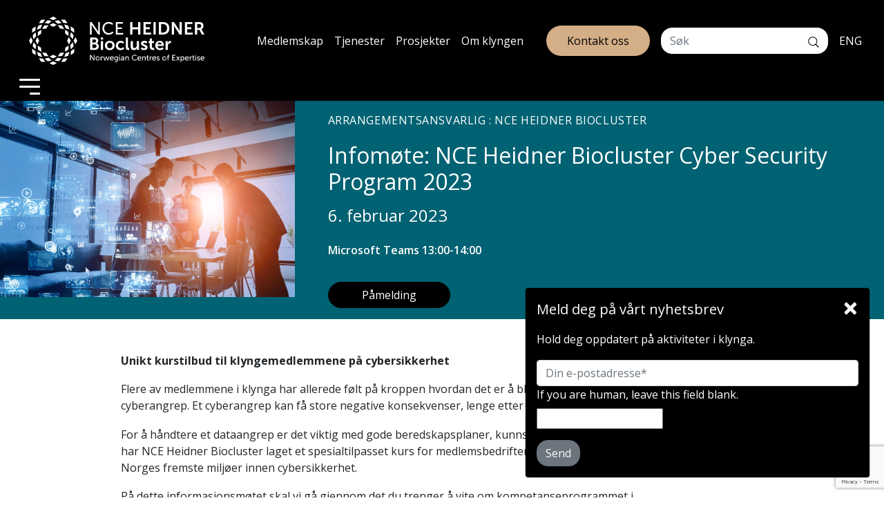

--- FILE ---
content_type: text/html; charset=UTF-8
request_url: https://heidner.no/arrangementer/infomote-nce-heidner-biocluster-cyber-security-program-2023/
body_size: 20475
content:
<!DOCTYPE html>
<html lang="nb">
 <head>
   <meta name="viewport" content="width=device-width, initial-scale=1, shrink-to-fit=no">

<link rel="apple-touch-icon" sizes="180x180" href="/wp-content/themes/heidner/img/favicons/apple-touch-icon.png">
<link rel="icon" type="image/png" sizes="32x32" href="/wp-content/themes/heidner/img/favicons/favicon-32x32.png">
<link rel="icon" type="image/png" sizes="16x16" href="/wp-content/themes/heidner/img/favicons/favicon-16x16.png">
<link rel="manifest" href="/wp-content/themes/heidner/img/favicons/site.webmanifest">
<link rel="mask-icon" href="/wp-content/themes/heidner/img/favicons/safari-pinned-tab.svg" color="#5bbad5">
<link rel="shortcut icon" href="/wp-content/themes/heidner/img/favicons/favicon.ico">
<meta name="msapplication-TileColor" content="#ffffff">
<meta name="msapplication-config" content="/wp-content/themes/heidner/img/favicons/browserconfig.xml">
<meta name="theme-color" content="#ffffff">
	 
<link rel="stylesheet" href="https://cdnjs.cloudflare.com/ajax/libs/font-awesome/6.4.0/css/all.min.css">
	 
	 <script>
	document.addEventListener("DOMContentLoaded", function () {
    document.querySelectorAll('a[href^="#"]').forEach(anchor => {
      anchor.addEventListener("click", function (e) {
        const target = document.querySelector(this.getAttribute("href"));
        if (target) {
          e.preventDefault();
          target.scrollIntoView({
            behavior: "smooth",
            block: "start"
          });
        }
      });
    });
  });
		 </script>

	<meta name='robots' content='index, follow, max-image-preview:large, max-snippet:-1, max-video-preview:-1' />

<!-- Google Tag Manager for WordPress by gtm4wp.com -->
<script data-cfasync="false" data-pagespeed-no-defer>
	var gtm4wp_datalayer_name = "dataLayer";
	var dataLayer = dataLayer || [];
</script>
<!-- End Google Tag Manager for WordPress by gtm4wp.com -->
	<!-- This site is optimized with the Yoast SEO plugin v26.7 - https://yoast.com/wordpress/plugins/seo/ -->
	<title>Infomøte: NCE Heidner Biocluster Cyber Security Program 2023 - NCE Heidner Biocluster</title>
	<link rel="canonical" href="https://heidner.no/arrangementer/infomote-nce-heidner-biocluster-cyber-security-program-2023/" />
	<meta property="og:locale" content="nb_NO" />
	<meta property="og:type" content="article" />
	<meta property="og:title" content="Infomøte: NCE Heidner Biocluster Cyber Security Program 2023 - NCE Heidner Biocluster" />
	<meta property="og:description" content="Unikt kurstilbud til klyngemedlemmene på cybersikkerhet&nbsp; Flere av medlemmene i klynga har allerede følt på kroppen hvordan det er å bli utsatt for et cyberangrep. Et cyberangrep kan få store negative konsekvenser, lenge etter angrepet er over.&nbsp; For å håndtere et dataangrep er det viktig med gode beredskapsplaner, kunnskap og erfaring. Derfor har NCE Heidner Biocluster laget et spesialtilpasset kurs for medlemsbedriftene i samarbeid med Norges fremste miljøer innen cybersikkerhet. På dette informasjonsmøtet skal vi gå gjennom det du trenger å vite om kompetanseprogrammet i cybersikkerhet. Agenda for infomøtet er: 1. Bakgrunn og hvorfor man burde delta på cyberprogrammet 2. Hva programmet inneholder 3. Hvem i bedriftene er programmet tenkt for? 4. Veien videre" />
	<meta property="og:url" content="https://heidner.no/arrangementer/infomote-nce-heidner-biocluster-cyber-security-program-2023/" />
	<meta property="og:site_name" content="NCE Heidner Biocluster" />
	<meta property="article:publisher" content="https://www.facebook.com/heidner" />
	<meta property="article:published_time" content="2023-01-23T14:15:07+00:00" />
	<meta property="article:modified_time" content="2023-05-02T14:48:13+00:00" />
	<meta property="og:image" content="https://heidner.no/wp-content/uploads/2023/01/AdobeStock_357742977-1024x576.jpeg" />
	<meta property="og:image:width" content="1024" />
	<meta property="og:image:height" content="576" />
	<meta property="og:image:type" content="image/jpeg" />
	<meta name="author" content="linn" />
	<meta name="twitter:card" content="summary_large_image" />
	<meta name="twitter:label1" content="Skrevet av" />
	<meta name="twitter:data1" content="linn" />
	<meta name="twitter:label2" content="Ansl. lesetid" />
	<meta name="twitter:data2" content="1 minutt" />
	<script type="application/ld+json" class="yoast-schema-graph">{"@context":"https://schema.org","@graph":[{"@type":"Article","@id":"https://heidner.no/arrangementer/infomote-nce-heidner-biocluster-cyber-security-program-2023/#article","isPartOf":{"@id":"https://heidner.no/arrangementer/infomote-nce-heidner-biocluster-cyber-security-program-2023/"},"author":{"name":"linn","@id":"https://heidner.no/#/schema/person/2cf60f2d403b80d51667ac355f552b68"},"headline":"Infomøte: NCE Heidner Biocluster Cyber Security Program 2023","datePublished":"2023-01-23T14:15:07+00:00","dateModified":"2023-05-02T14:48:13+00:00","mainEntityOfPage":{"@id":"https://heidner.no/arrangementer/infomote-nce-heidner-biocluster-cyber-security-program-2023/"},"wordCount":122,"image":{"@id":"https://heidner.no/arrangementer/infomote-nce-heidner-biocluster-cyber-security-program-2023/#primaryimage"},"thumbnailUrl":"https://heidner.no/wp-content/uploads/2023/01/AdobeStock_357742977.jpeg","articleSection":["Arrangementer"],"inLanguage":"nb-NO"},{"@type":"WebPage","@id":"https://heidner.no/arrangementer/infomote-nce-heidner-biocluster-cyber-security-program-2023/","url":"https://heidner.no/arrangementer/infomote-nce-heidner-biocluster-cyber-security-program-2023/","name":"Infomøte: NCE Heidner Biocluster Cyber Security Program 2023 - NCE Heidner Biocluster","isPartOf":{"@id":"https://heidner.no/#website"},"primaryImageOfPage":{"@id":"https://heidner.no/arrangementer/infomote-nce-heidner-biocluster-cyber-security-program-2023/#primaryimage"},"image":{"@id":"https://heidner.no/arrangementer/infomote-nce-heidner-biocluster-cyber-security-program-2023/#primaryimage"},"thumbnailUrl":"https://heidner.no/wp-content/uploads/2023/01/AdobeStock_357742977.jpeg","datePublished":"2023-01-23T14:15:07+00:00","dateModified":"2023-05-02T14:48:13+00:00","author":{"@id":"https://heidner.no/#/schema/person/2cf60f2d403b80d51667ac355f552b68"},"breadcrumb":{"@id":"https://heidner.no/arrangementer/infomote-nce-heidner-biocluster-cyber-security-program-2023/#breadcrumb"},"inLanguage":"nb-NO","potentialAction":[{"@type":"ReadAction","target":["https://heidner.no/arrangementer/infomote-nce-heidner-biocluster-cyber-security-program-2023/"]}]},{"@type":"ImageObject","inLanguage":"nb-NO","@id":"https://heidner.no/arrangementer/infomote-nce-heidner-biocluster-cyber-security-program-2023/#primaryimage","url":"https://heidner.no/wp-content/uploads/2023/01/AdobeStock_357742977.jpeg","contentUrl":"https://heidner.no/wp-content/uploads/2023/01/AdobeStock_357742977.jpeg","width":3840,"height":2160},{"@type":"BreadcrumbList","@id":"https://heidner.no/arrangementer/infomote-nce-heidner-biocluster-cyber-security-program-2023/#breadcrumb","itemListElement":[{"@type":"ListItem","position":1,"name":"Hjem","item":"https://heidner.no/"},{"@type":"ListItem","position":2,"name":"Infomøte: NCE Heidner Biocluster Cyber Security Program 2023"}]},{"@type":"WebSite","@id":"https://heidner.no/#website","url":"https://heidner.no/","name":"NCE Heidner Biocluster","description":"Norges ledende næringsklynge innen bioøkonomi og bærekraftig matproduksjon","potentialAction":[{"@type":"SearchAction","target":{"@type":"EntryPoint","urlTemplate":"https://heidner.no/?s={search_term_string}"},"query-input":{"@type":"PropertyValueSpecification","valueRequired":true,"valueName":"search_term_string"}}],"inLanguage":"nb-NO"},{"@type":"Person","@id":"https://heidner.no/#/schema/person/2cf60f2d403b80d51667ac355f552b68","name":"linn","image":{"@type":"ImageObject","inLanguage":"nb-NO","@id":"https://heidner.no/#/schema/person/image/","url":"https://secure.gravatar.com/avatar/964a9659f395ddafb92d5395c14d7a05bc71831d31b93f06bd42bb19a27f5cad?s=96&d=mm&r=g","contentUrl":"https://secure.gravatar.com/avatar/964a9659f395ddafb92d5395c14d7a05bc71831d31b93f06bd42bb19a27f5cad?s=96&d=mm&r=g","caption":"linn"},"url":"https://heidner.no/author/linn/"}]}</script>
	<!-- / Yoast SEO plugin. -->


<link rel='dns-prefetch' href='//cdnjs.cloudflare.com' />
<link rel='dns-prefetch' href='//fonts.googleapis.com' />
<link rel='dns-prefetch' href='//use.fontawesome.com' />
<link rel="alternate" title="oEmbed (JSON)" type="application/json+oembed" href="https://heidner.no/wp-json/oembed/1.0/embed?url=https%3A%2F%2Fheidner.no%2Farrangementer%2Finfomote-nce-heidner-biocluster-cyber-security-program-2023%2F" />
<link rel="alternate" title="oEmbed (XML)" type="text/xml+oembed" href="https://heidner.no/wp-json/oembed/1.0/embed?url=https%3A%2F%2Fheidner.no%2Farrangementer%2Finfomote-nce-heidner-biocluster-cyber-security-program-2023%2F&#038;format=xml" />
<style id='wp-img-auto-sizes-contain-inline-css' type='text/css'>
img:is([sizes=auto i],[sizes^="auto," i]){contain-intrinsic-size:3000px 1500px}
/*# sourceURL=wp-img-auto-sizes-contain-inline-css */
</style>
<style id='wp-emoji-styles-inline-css' type='text/css'>

	img.wp-smiley, img.emoji {
		display: inline !important;
		border: none !important;
		box-shadow: none !important;
		height: 1em !important;
		width: 1em !important;
		margin: 0 0.07em !important;
		vertical-align: -0.1em !important;
		background: none !important;
		padding: 0 !important;
	}
/*# sourceURL=wp-emoji-styles-inline-css */
</style>
<link rel='stylesheet' id='wp-block-library-css' href='https://heidner.no/wp-includes/css/dist/block-library/style.min.css?ver=6.9' type='text/css' media='all' />
<link rel='stylesheet' id='wp-block-heading-css' href='https://heidner.no/wp-includes/blocks/heading/style.min.css?ver=6.9' type='text/css' media='all' />
<style id='global-styles-inline-css' type='text/css'>
:root{--wp--preset--aspect-ratio--square: 1;--wp--preset--aspect-ratio--4-3: 4/3;--wp--preset--aspect-ratio--3-4: 3/4;--wp--preset--aspect-ratio--3-2: 3/2;--wp--preset--aspect-ratio--2-3: 2/3;--wp--preset--aspect-ratio--16-9: 16/9;--wp--preset--aspect-ratio--9-16: 9/16;--wp--preset--color--black: #000000;--wp--preset--color--cyan-bluish-gray: #abb8c3;--wp--preset--color--white: #ffffff;--wp--preset--color--pale-pink: #f78da7;--wp--preset--color--vivid-red: #cf2e2e;--wp--preset--color--luminous-vivid-orange: #ff6900;--wp--preset--color--luminous-vivid-amber: #fcb900;--wp--preset--color--light-green-cyan: #7bdcb5;--wp--preset--color--vivid-green-cyan: #00d084;--wp--preset--color--pale-cyan-blue: #8ed1fc;--wp--preset--color--vivid-cyan-blue: #0693e3;--wp--preset--color--vivid-purple: #9b51e0;--wp--preset--color--central-palette-1: #98A4AE;--wp--preset--color--central-palette-2: #EAEDEF;--wp--preset--color--central-palette-3: #006272;--wp--preset--color--central-palette-4: #F5F0EB;--wp--preset--color--central-palette-5: #DBC8B6;--wp--preset--gradient--vivid-cyan-blue-to-vivid-purple: linear-gradient(135deg,rgb(6,147,227) 0%,rgb(155,81,224) 100%);--wp--preset--gradient--light-green-cyan-to-vivid-green-cyan: linear-gradient(135deg,rgb(122,220,180) 0%,rgb(0,208,130) 100%);--wp--preset--gradient--luminous-vivid-amber-to-luminous-vivid-orange: linear-gradient(135deg,rgb(252,185,0) 0%,rgb(255,105,0) 100%);--wp--preset--gradient--luminous-vivid-orange-to-vivid-red: linear-gradient(135deg,rgb(255,105,0) 0%,rgb(207,46,46) 100%);--wp--preset--gradient--very-light-gray-to-cyan-bluish-gray: linear-gradient(135deg,rgb(238,238,238) 0%,rgb(169,184,195) 100%);--wp--preset--gradient--cool-to-warm-spectrum: linear-gradient(135deg,rgb(74,234,220) 0%,rgb(151,120,209) 20%,rgb(207,42,186) 40%,rgb(238,44,130) 60%,rgb(251,105,98) 80%,rgb(254,248,76) 100%);--wp--preset--gradient--blush-light-purple: linear-gradient(135deg,rgb(255,206,236) 0%,rgb(152,150,240) 100%);--wp--preset--gradient--blush-bordeaux: linear-gradient(135deg,rgb(254,205,165) 0%,rgb(254,45,45) 50%,rgb(107,0,62) 100%);--wp--preset--gradient--luminous-dusk: linear-gradient(135deg,rgb(255,203,112) 0%,rgb(199,81,192) 50%,rgb(65,88,208) 100%);--wp--preset--gradient--pale-ocean: linear-gradient(135deg,rgb(255,245,203) 0%,rgb(182,227,212) 50%,rgb(51,167,181) 100%);--wp--preset--gradient--electric-grass: linear-gradient(135deg,rgb(202,248,128) 0%,rgb(113,206,126) 100%);--wp--preset--gradient--midnight: linear-gradient(135deg,rgb(2,3,129) 0%,rgb(40,116,252) 100%);--wp--preset--font-size--small: 13px;--wp--preset--font-size--medium: 20px;--wp--preset--font-size--large: 36px;--wp--preset--font-size--x-large: 42px;--wp--preset--spacing--20: 0.44rem;--wp--preset--spacing--30: 0.67rem;--wp--preset--spacing--40: 1rem;--wp--preset--spacing--50: 1.5rem;--wp--preset--spacing--60: 2.25rem;--wp--preset--spacing--70: 3.38rem;--wp--preset--spacing--80: 5.06rem;--wp--preset--shadow--natural: 6px 6px 9px rgba(0, 0, 0, 0.2);--wp--preset--shadow--deep: 12px 12px 50px rgba(0, 0, 0, 0.4);--wp--preset--shadow--sharp: 6px 6px 0px rgba(0, 0, 0, 0.2);--wp--preset--shadow--outlined: 6px 6px 0px -3px rgb(255, 255, 255), 6px 6px rgb(0, 0, 0);--wp--preset--shadow--crisp: 6px 6px 0px rgb(0, 0, 0);}:where(.is-layout-flex){gap: 0.5em;}:where(.is-layout-grid){gap: 0.5em;}body .is-layout-flex{display: flex;}.is-layout-flex{flex-wrap: wrap;align-items: center;}.is-layout-flex > :is(*, div){margin: 0;}body .is-layout-grid{display: grid;}.is-layout-grid > :is(*, div){margin: 0;}:where(.wp-block-columns.is-layout-flex){gap: 2em;}:where(.wp-block-columns.is-layout-grid){gap: 2em;}:where(.wp-block-post-template.is-layout-flex){gap: 1.25em;}:where(.wp-block-post-template.is-layout-grid){gap: 1.25em;}.has-black-color{color: var(--wp--preset--color--black) !important;}.has-cyan-bluish-gray-color{color: var(--wp--preset--color--cyan-bluish-gray) !important;}.has-white-color{color: var(--wp--preset--color--white) !important;}.has-pale-pink-color{color: var(--wp--preset--color--pale-pink) !important;}.has-vivid-red-color{color: var(--wp--preset--color--vivid-red) !important;}.has-luminous-vivid-orange-color{color: var(--wp--preset--color--luminous-vivid-orange) !important;}.has-luminous-vivid-amber-color{color: var(--wp--preset--color--luminous-vivid-amber) !important;}.has-light-green-cyan-color{color: var(--wp--preset--color--light-green-cyan) !important;}.has-vivid-green-cyan-color{color: var(--wp--preset--color--vivid-green-cyan) !important;}.has-pale-cyan-blue-color{color: var(--wp--preset--color--pale-cyan-blue) !important;}.has-vivid-cyan-blue-color{color: var(--wp--preset--color--vivid-cyan-blue) !important;}.has-vivid-purple-color{color: var(--wp--preset--color--vivid-purple) !important;}.has-black-background-color{background-color: var(--wp--preset--color--black) !important;}.has-cyan-bluish-gray-background-color{background-color: var(--wp--preset--color--cyan-bluish-gray) !important;}.has-white-background-color{background-color: var(--wp--preset--color--white) !important;}.has-pale-pink-background-color{background-color: var(--wp--preset--color--pale-pink) !important;}.has-vivid-red-background-color{background-color: var(--wp--preset--color--vivid-red) !important;}.has-luminous-vivid-orange-background-color{background-color: var(--wp--preset--color--luminous-vivid-orange) !important;}.has-luminous-vivid-amber-background-color{background-color: var(--wp--preset--color--luminous-vivid-amber) !important;}.has-light-green-cyan-background-color{background-color: var(--wp--preset--color--light-green-cyan) !important;}.has-vivid-green-cyan-background-color{background-color: var(--wp--preset--color--vivid-green-cyan) !important;}.has-pale-cyan-blue-background-color{background-color: var(--wp--preset--color--pale-cyan-blue) !important;}.has-vivid-cyan-blue-background-color{background-color: var(--wp--preset--color--vivid-cyan-blue) !important;}.has-vivid-purple-background-color{background-color: var(--wp--preset--color--vivid-purple) !important;}.has-black-border-color{border-color: var(--wp--preset--color--black) !important;}.has-cyan-bluish-gray-border-color{border-color: var(--wp--preset--color--cyan-bluish-gray) !important;}.has-white-border-color{border-color: var(--wp--preset--color--white) !important;}.has-pale-pink-border-color{border-color: var(--wp--preset--color--pale-pink) !important;}.has-vivid-red-border-color{border-color: var(--wp--preset--color--vivid-red) !important;}.has-luminous-vivid-orange-border-color{border-color: var(--wp--preset--color--luminous-vivid-orange) !important;}.has-luminous-vivid-amber-border-color{border-color: var(--wp--preset--color--luminous-vivid-amber) !important;}.has-light-green-cyan-border-color{border-color: var(--wp--preset--color--light-green-cyan) !important;}.has-vivid-green-cyan-border-color{border-color: var(--wp--preset--color--vivid-green-cyan) !important;}.has-pale-cyan-blue-border-color{border-color: var(--wp--preset--color--pale-cyan-blue) !important;}.has-vivid-cyan-blue-border-color{border-color: var(--wp--preset--color--vivid-cyan-blue) !important;}.has-vivid-purple-border-color{border-color: var(--wp--preset--color--vivid-purple) !important;}.has-vivid-cyan-blue-to-vivid-purple-gradient-background{background: var(--wp--preset--gradient--vivid-cyan-blue-to-vivid-purple) !important;}.has-light-green-cyan-to-vivid-green-cyan-gradient-background{background: var(--wp--preset--gradient--light-green-cyan-to-vivid-green-cyan) !important;}.has-luminous-vivid-amber-to-luminous-vivid-orange-gradient-background{background: var(--wp--preset--gradient--luminous-vivid-amber-to-luminous-vivid-orange) !important;}.has-luminous-vivid-orange-to-vivid-red-gradient-background{background: var(--wp--preset--gradient--luminous-vivid-orange-to-vivid-red) !important;}.has-very-light-gray-to-cyan-bluish-gray-gradient-background{background: var(--wp--preset--gradient--very-light-gray-to-cyan-bluish-gray) !important;}.has-cool-to-warm-spectrum-gradient-background{background: var(--wp--preset--gradient--cool-to-warm-spectrum) !important;}.has-blush-light-purple-gradient-background{background: var(--wp--preset--gradient--blush-light-purple) !important;}.has-blush-bordeaux-gradient-background{background: var(--wp--preset--gradient--blush-bordeaux) !important;}.has-luminous-dusk-gradient-background{background: var(--wp--preset--gradient--luminous-dusk) !important;}.has-pale-ocean-gradient-background{background: var(--wp--preset--gradient--pale-ocean) !important;}.has-electric-grass-gradient-background{background: var(--wp--preset--gradient--electric-grass) !important;}.has-midnight-gradient-background{background: var(--wp--preset--gradient--midnight) !important;}.has-small-font-size{font-size: var(--wp--preset--font-size--small) !important;}.has-medium-font-size{font-size: var(--wp--preset--font-size--medium) !important;}.has-large-font-size{font-size: var(--wp--preset--font-size--large) !important;}.has-x-large-font-size{font-size: var(--wp--preset--font-size--x-large) !important;}
/*# sourceURL=global-styles-inline-css */
</style>

<style id='classic-theme-styles-inline-css' type='text/css'>
/*! This file is auto-generated */
.wp-block-button__link{color:#fff;background-color:#32373c;border-radius:9999px;box-shadow:none;text-decoration:none;padding:calc(.667em + 2px) calc(1.333em + 2px);font-size:1.125em}.wp-block-file__button{background:#32373c;color:#fff;text-decoration:none}
/*# sourceURL=/wp-includes/css/classic-themes.min.css */
</style>
<style id='font-awesome-svg-styles-default-inline-css' type='text/css'>
.svg-inline--fa {
  display: inline-block;
  height: 1em;
  overflow: visible;
  vertical-align: -.125em;
}
/*# sourceURL=font-awesome-svg-styles-default-inline-css */
</style>
<link rel='stylesheet' id='font-awesome-svg-styles-css' href='https://heidner.no/wp-content/uploads/font-awesome/v6.4.0/css/svg-with-js.css' type='text/css' media='all' />
<style id='font-awesome-svg-styles-inline-css' type='text/css'>
   .wp-block-font-awesome-icon svg::before,
   .wp-rich-text-font-awesome-icon svg::before {content: unset;}
/*# sourceURL=font-awesome-svg-styles-inline-css */
</style>
<link rel='stylesheet' id='jet-engine-frontend-css' href='https://heidner.no/wp-content/plugins/jet-engine/assets/css/frontend.css?ver=3.8.2.1' type='text/css' media='all' />
<link rel='stylesheet' id='media-credit-css' href='https://heidner.no/wp-content/plugins/media-credit/public/css/media-credit.min.css?ver=4.3.0' type='text/css' media='all' />
<link rel='stylesheet' id='pgc-simply-gallery-plugin-lightbox-style-css' href='https://heidner.no/wp-content/plugins/simply-gallery-block/plugins/pgc_sgb_lightbox.min.style.css?ver=3.3.2' type='text/css' media='all' />
<link rel='stylesheet' id='bootstrap-css' href='https://cdnjs.cloudflare.com/ajax/libs/twitter-bootstrap/4.4.1/css/bootstrap.min.css?ver=1.1' type='text/css' media='all' />
<link rel='stylesheet' id='google-fonts-css' href='https://fonts.googleapis.com/css2?family=Open+Sans%3Awght%40400%3B600%3B700&#038;display=swap&#038;ver=6.9' type='text/css' media='all' />
<link rel='stylesheet' id='style-css' href='https://heidner.no/wp-content/themes/heidner/style.css?ver=6.9' type='text/css' media='all' />
<link rel='stylesheet' id='jet-popup-frontend-css' href='https://heidner.no/wp-content/plugins/jet-popup/assets/css/jet-popup-frontend.css?ver=2.0.20.3' type='text/css' media='all' />
<link rel='stylesheet' id='font-awesome-official-css' href='https://use.fontawesome.com/releases/v6.4.0/css/all.css' type='text/css' media='all' integrity="sha384-iw3OoTErCYJJB9mCa8LNS2hbsQ7M3C0EpIsO/H5+EGAkPGc6rk+V8i04oW/K5xq0" crossorigin="anonymous" />
<link rel='stylesheet' id='fancybox-css' href='https://heidner.no/wp-content/plugins/easy-fancybox/fancybox/1.5.4/jquery.fancybox.min.css?ver=6.9' type='text/css' media='screen' />
<style id='kadence-blocks-global-variables-inline-css' type='text/css'>
:root {--global-kb-font-size-sm:clamp(0.8rem, 0.73rem + 0.217vw, 0.9rem);--global-kb-font-size-md:clamp(1.1rem, 0.995rem + 0.326vw, 1.25rem);--global-kb-font-size-lg:clamp(1.75rem, 1.576rem + 0.543vw, 2rem);--global-kb-font-size-xl:clamp(2.25rem, 1.728rem + 1.63vw, 3rem);--global-kb-font-size-xxl:clamp(2.5rem, 1.456rem + 3.26vw, 4rem);--global-kb-font-size-xxxl:clamp(2.75rem, 0.489rem + 7.065vw, 6rem);}:root {--global-palette1: #3182CE;--global-palette2: #2B6CB0;--global-palette3: #1A202C;--global-palette4: #2D3748;--global-palette5: #4A5568;--global-palette6: #718096;--global-palette7: #EDF2F7;--global-palette8: #F7FAFC;--global-palette9: #ffffff;}
/*# sourceURL=kadence-blocks-global-variables-inline-css */
</style>
<link rel='stylesheet' id='font-awesome-official-v4shim-css' href='https://use.fontawesome.com/releases/v6.4.0/css/v4-shims.css' type='text/css' media='all' integrity="sha384-TjXU13dTMPo+5ZlOUI1IGXvpmajjoetPqbUJqTx+uZ1bGwylKHNEItuVe/mg/H6l" crossorigin="anonymous" />
<link rel='stylesheet' id='wp-block-paragraph-css' href='https://heidner.no/wp-includes/blocks/paragraph/style.min.css?ver=6.9' type='text/css' media='all' />
<link rel="https://api.w.org/" href="https://heidner.no/wp-json/" /><link rel="alternate" title="JSON" type="application/json" href="https://heidner.no/wp-json/wp/v2/posts/10715" /><link rel="EditURI" type="application/rsd+xml" title="RSD" href="https://heidner.no/xmlrpc.php?rsd" />
<meta name="generator" content="WordPress 6.9" />
<link rel='shortlink' href='https://heidner.no/?p=10715' />
<noscript><style>.simply-gallery-amp{ display: block !important; }</style></noscript><noscript><style>.sgb-preloader{ display: none !important; }</style></noscript><script>document.documentElement.className += " js";</script>

<!-- Google Tag Manager for WordPress by gtm4wp.com -->
<!-- GTM Container placement set to footer -->
<script data-cfasync="false" data-pagespeed-no-defer>
	var dataLayer_content = {"pagePostType":"post","pagePostType2":"single-post","pageCategory":["arrangementer"],"pagePostAuthor":"linn"};
	dataLayer.push( dataLayer_content );
</script>
<script data-cfasync="false" data-pagespeed-no-defer>
(function(w,d,s,l,i){w[l]=w[l]||[];w[l].push({'gtm.start':
new Date().getTime(),event:'gtm.js'});var f=d.getElementsByTagName(s)[0],
j=d.createElement(s),dl=l!='dataLayer'?'&l='+l:'';j.async=true;j.src=
'//www.googletagmanager.com/gtm.js?id='+i+dl;f.parentNode.insertBefore(j,f);
})(window,document,'script','dataLayer','GTM-TTGVXV9');
</script>
<!-- End Google Tag Manager for WordPress by gtm4wp.com --><style id="kt_central_palette_gutenberg_css" type="text/css">.has-central-palette-1-color{color:#98A4AE !important}.has-central-palette-1-background-color{background-color:#98A4AE !important}.has-central-palette-2-color{color:#EAEDEF !important}.has-central-palette-2-background-color{background-color:#EAEDEF !important}.has-central-palette-3-color{color:#006272 !important}.has-central-palette-3-background-color{background-color:#006272 !important}.has-central-palette-4-color{color:#F5F0EB !important}.has-central-palette-4-background-color{background-color:#F5F0EB !important}.has-central-palette-5-color{color:#DBC8B6 !important}.has-central-palette-5-background-color{background-color:#DBC8B6 !important}
</style>
 <link rel='stylesheet' id='formidable-css' href='https://heidner.no/wp-content/plugins/formidable/css/formidableforms.css?ver=115918' type='text/css' media='all' />
</head>
 <body class="wp-singular post-template-default single single-post postid-10715 single-format-standard wp-embed-responsive wp-theme-heidner">


<nav class="navbar navbar-dark bg-dark">
  <a class="navbar-brand py-sm-3" href="/"><img class="logo-navbar w-100" width="272" height="70" src="https://heidner.no/wp-content/themes/heidner/img/logo.svg" alt="NCE Heidner Biocluster">
</a>

<div class="navbar-nav flex-row ml-md-auto d-md-flex">
	
	<nav class="navbar navbar-expand p-0 bg-dark mr-4 d-none d-lg-block">
    <div id="navbarResponsive" class="menu-topp-fokus-container"><ul id="menu-topp-fokus" class="navbar-nav ml-auto w-100 justify-content-center"><li itemscope="itemscope" itemtype="https://www.schema.org/SiteNavigationElement" id="menu-item-14008" class="menu-item menu-item-type-post_type menu-item-object-page menu-item-14008 nav-item"><a title="Medlemskap" href="https://heidner.no/medlemskap/" class="nav-link">Medlemskap</a></li>
<li itemscope="itemscope" itemtype="https://www.schema.org/SiteNavigationElement" id="menu-item-14009" class="menu-item menu-item-type-taxonomy menu-item-object-category menu-item-14009 nav-item"><a title="Tjenester" href="https://heidner.no/tjenester/" class="nav-link">Tjenester</a></li>
<li itemscope="itemscope" itemtype="https://www.schema.org/SiteNavigationElement" id="menu-item-14010" class="menu-item menu-item-type-taxonomy menu-item-object-category menu-item-14010 nav-item"><a title="Prosjekter" href="https://heidner.no/prosjekter/" class="nav-link">Prosjekter</a></li>
<li itemscope="itemscope" itemtype="https://www.schema.org/SiteNavigationElement" id="menu-item-14011" class="menu-item menu-item-type-post_type menu-item-object-page menu-item-14011 nav-item"><a title="Om klyngen" href="https://heidner.no/om-klyngen/" class="nav-link">Om klyngen</a></li>
</ul></div></nav>
	
	
	<!-- Trigger Button -->
	<button class="btn open_popup popup-button" type="button">Kontakt oss</button>
	
	
	
	

	
	
    <form action="/" method="get" class="form-inline my-2 my-lg-0 d-none d-md-flex">
  <div class="input-group">
    <input type="text" class="form-control rounded-left" placeholder="Søk" name="s" id="search">
    <div class="input-group-append">
      <button class="btn bg-white rounded-right" type="button" aria-label="Søk">
<img alt="Søk" width="16" height="16" src='data:image/svg+xml;utf8,<svg version="1.1" xmlns="http://www.w3.org/2000/svg" xmlns:xlink="http://www.w3.org/1999/xlink" x="0px" y="0px" viewBox="0 0 1000 1000" enable-background="new 0 0 1000 1000" xml:space="preserve">
<metadata> Svg Vector Icons : http://www.onlinewebfonts.com/icon </metadata>
<g><path d="M977.7,976.8c-12.3,12.1-41.8,20.5-54.1,8.3L671.4,734.9c-70.7,56.4-152.3,83-250.4,83c-227,0-411-181.1-411-404.5C10,190,194,8.9,421,8.9c227,0,411,181.1,411,404.5c0,104.5-32.2,191-98.3,262.8l249.2,251.4C995.3,939.7,990.1,964.6,977.7,976.8L977.7,976.8z M421,71.2C229,71.2,73.2,224.4,73.2,413.4c0,189,155.8,342.3,347.8,342.3c192.1,0,347.8-153.2,347.8-342.3C768.9,224.4,613.2,71.2,421,71.2L421,71.2z"/></g>
</svg>'>
      </button>
    </div>
  </div>
    </form>
<div class="align-self-center text-white px-3">
	<a href="nce-heidner-biocluster/">ENG</a>
</div>
  </div>




  <!-- Collapse button -->
  <button class="navbar-toggler third-button" type="button" data-toggle="collapse" data-target="#navbarSupportedContent22"
    aria-controls="navbarSupportedContent22" aria-expanded="false" aria-label="Toggle navigation">
    <div class="animated-icon3"><span></span><span></span><span></span></div>
  </button>

  <div class="collapse navbar-collapse text-right position-absolute p-5 bg-dark zindex-dropdown" id="navbarSupportedContent22">

                <div id="navbarResponsive" class="menu-hovedmeny-container"><ul id="menu-hovedmeny" class="navbar-nav ml-auto bg-dark pr-md-5"><li itemscope="itemscope" itemtype="https://www.schema.org/SiteNavigationElement" id="menu-item-223" class="menu-item menu-item-type-post_type menu-item-object-page menu-item-223 nav-item"><a title="Arrangementer" href="https://heidner.no/kommende-arrangementer/" class="nav-link">Arrangementer</a></li>
<li itemscope="itemscope" itemtype="https://www.schema.org/SiteNavigationElement" id="menu-item-230" class="menu-item menu-item-type-post_type menu-item-object-page menu-item-230 nav-item"><a title="Medlemskap" href="https://heidner.no/medlemskap/" class="nav-link">Medlemskap</a></li>
<li itemscope="itemscope" itemtype="https://www.schema.org/SiteNavigationElement" id="menu-item-241" class="menu-item menu-item-type-post_type menu-item-object-page menu-item-241 nav-item"><a title="Aktuelt" href="https://heidner.no/aktuelt/" class="nav-link">Aktuelt</a></li>
<li itemscope="itemscope" itemtype="https://www.schema.org/SiteNavigationElement" id="menu-item-10144" class="menu-item menu-item-type-post_type menu-item-object-page menu-item-10144 nav-item"><a title="AgriFoodTech" href="https://heidner.no/agrifoodtech/" class="nav-link">AgriFoodTech</a></li>
<li itemscope="itemscope" itemtype="https://www.schema.org/SiteNavigationElement" id="menu-item-14001" class="menu-item menu-item-type-post_type menu-item-object-page menu-item-14001 nav-item"><a title="Karriere" href="https://heidner.no/karriere/" class="nav-link">Karriere</a></li>
<li itemscope="itemscope" itemtype="https://www.schema.org/SiteNavigationElement" id="menu-item-14006" class="menu-item menu-item-type-taxonomy menu-item-object-category menu-item-14006 nav-item"><a title="Tjenester" href="https://heidner.no/tjenester/" class="nav-link">Tjenester</a></li>
<li itemscope="itemscope" itemtype="https://www.schema.org/SiteNavigationElement" id="menu-item-14005" class="menu-item menu-item-type-taxonomy menu-item-object-category menu-item-14005 nav-item"><a title="Prosjekter" href="https://heidner.no/prosjekter/" class="nav-link">Prosjekter</a></li>
<li itemscope="itemscope" itemtype="https://www.schema.org/SiteNavigationElement" id="menu-item-245" class="menu-item menu-item-type-post_type menu-item-object-page menu-item-245 nav-item"><a title="Om klyngen" href="https://heidner.no/om-klyngen/" class="nav-link">Om klyngen</a></li>
<li itemscope="itemscope" itemtype="https://www.schema.org/SiteNavigationElement" id="menu-item-198" class="menu-item menu-item-type-post_type menu-item-object-page menu-item-198 nav-item"><a title="Kontakt oss" href="https://heidner.no/kontakt-oss/" class="nav-link">Kontakt oss</a></li>
</ul></div>
    <form class="form-inline my-2 my-lg-0 d-md-none">
  <div class="input-group">
    <input type="text" class="form-control rounded-left" placeholder="Søk">
    <div class="input-group-append">
      <button class="btn bg-white rounded-right" type="button">
<img  width="16" height="16" src='data:image/svg+xml;utf8,<svg version="1.1" xmlns="http://www.w3.org/2000/svg" xmlns:xlink="http://www.w3.org/1999/xlink" x="0px" y="0px" viewBox="0 0 1000 1000" enable-background="new 0 0 1000 1000" xml:space="preserve">
<metadata> Svg Vector Icons : http://www.onlinewebfonts.com/icon </metadata>
<g><path d="M977.7,976.8c-12.3,12.1-41.8,20.5-54.1,8.3L671.4,734.9c-70.7,56.4-152.3,83-250.4,83c-227,0-411-181.1-411-404.5C10,190,194,8.9,421,8.9c227,0,411,181.1,411,404.5c0,104.5-32.2,191-98.3,262.8l249.2,251.4C995.3,939.7,990.1,964.6,977.7,976.8L977.7,976.8z M421,71.2C229,71.2,73.2,224.4,73.2,413.4c0,189,155.8,342.3,347.8,342.3c192.1,0,347.8-153.2,347.8-342.3C768.9,224.4,613.2,71.2,421,71.2L421,71.2z"/></g>
</svg>'>
      </button>
    </div>
  </div>
    </form>
  </div>
</nav>

 

    
						<div class="bg-secondary text-white">
					<div class="container-fluid p-0">
				<div class="row m-0">
			<div class="col-md-4 p-0">
<picture>
<source media="(min-width: 1200px)" srcset="https://heidner.no/wp-content/uploads/2023/01/AdobeStock_357742977-767x510.jpeg">
<source media="(min-width: 992px)" srcset="https://heidner.no/wp-content/uploads/2023/01/AdobeStock_357742977-400x270.jpeg">
<source media="(min-width: 768px)" srcset="https://heidner.no/wp-content/uploads/2023/01/AdobeStock_357742977-330x220.jpeg">
<source media="(min-width: 576px)" srcset="https://heidner.no/wp-content/uploads/2023/01/AdobeStock_357742977-767x510.jpeg">
<img class="w-100" src="https://heidner.no/wp-content/uploads/2023/01/AdobeStock_357742977-575x385.jpeg" alt="Infomøte: NCE Heidner Biocluster Cyber Security Program 2023">
</picture>

			</div>
			
			<div class="col-md-8 align-self-center py-3 pl-md-5">

        <p class="text-uppercase mb-1 pb-3 pt-3 pt-md-0">Arrangementsansvarlig : NCE Heidner Biocluster</p>

	<h1 class="h2">Infomøte: NCE Heidner Biocluster Cyber Security Program 2023</h1>

 

	<p class="h4 pt-2"> 6. februar 2023</p>

        <p class="font-weight-bold py-3">Microsoft Teams 13:00-14:00</p>
        				<a class="btn btn-dark px-5" href="https://eur03.safelinks.protection.outlook.com/?url=https%3A%2F%2Fevents.provisoevent.no%2Fklosser_innovasjon%2Fevents%2Finfomoete-nce-heidner-biocluster-cyber-security-program-2023%2Fregister&amp;data=05%7C01%7Clinn.dybdahl%40klosser.no%7C033200feea0c4ca78e5308dafd4aeab0%7Ccceee4cb0ef842b0a39e2f63c0eaa37d%7C0%7C0%7C638100795456925544%7CUnknown%7CTWFpbGZsb3d8eyJWIjoiMC4wLjAwMDAiLCJQIjoiV2luMzIiLCJBTiI6Ik1haWwiLCJXVCI6Mn0%3D%7C3000%7C%7C%7C&amp;sdata=FfvDZeuTPR2aUC6IvSPvmGFZuoEPAsstbEhdh7sVtbg%3D&amp;reserved=0" role="button">Påmelding</a>
				




			</div>
				</div>
					</div>
						</div>

					<div class="container pt-5 info">
			<div class="col-lg-10 p-0">




<p><strong>Unikt kurstilbud til klyngemedlemmene på cybersikkerhet&nbsp;</strong></p>



<p>Flere av medlemmene i klynga har allerede følt på kroppen hvordan det er å bli utsatt for et cyberangrep. Et cyberangrep kan få store negative konsekvenser, lenge etter angrepet er over.&nbsp;</p>



<p>For å håndtere et dataangrep er det viktig med gode beredskapsplaner, kunnskap og erfaring. Derfor har NCE Heidner Biocluster laget et spesialtilpasset kurs for medlemsbedriftene i samarbeid med Norges fremste miljøer innen cybersikkerhet.</p>



<p>På dette informasjonsmøtet skal vi gå gjennom det du trenger å vite om kompetanseprogrammet i cybersikkerhet.</p>



<p><strong>Agenda for infomøtet er:</strong></p>



<p>1. Bakgrunn og hvorfor man burde delta på cyberprogrammet</p>



<p>2. Hva programmet inneholder</p>



<p>3. Hvem i bedriftene er programmet tenkt for?</p>



<p>4. Veien videre</p>



			</div>
					</div>


    

					<div class="bg-secondary text-white">
				<div class="container py-5">
			<div class="row">

			<div class="col-12 p-md-3 d-flex mb-4">
        <div class="text-uppercase">Kommende arrangementer</div>
        <div class="ml-auto"><a href="/kommende-arrangementer/">Se alle arrangementer</a></div>
			</div>



			<div class="col-lg-4 pb-5 p-md-3 d-flex align-items-start flex-column">

<a href="https://heidner.no/arrangementer/webinar-nye-genomiske-teknikker-ngt/">
<picture>
<source media="(min-width: 1200px)" srcset="https://heidner.no/wp-content/uploads/2025/12/SigridBratlie_Krediteres-Ole-Magnus-Kinapel-348x232.jpg">
<source media="(min-width: 992px)" srcset="https://heidner.no/wp-content/uploads/2025/12/SigridBratlie_Krediteres-Ole-Magnus-Kinapel-288x192.jpg">
<source media="(min-width: 768px)" srcset="https://heidner.no/wp-content/uploads/2025/12/SigridBratlie_Krediteres-Ole-Magnus-Kinapel-313x209.jpg">
<source media="(min-width: 576px)" srcset="https://heidner.no/wp-content/uploads/2025/12/SigridBratlie_Krediteres-Ole-Magnus-Kinapel-510x340.jpg">
<img class="w-100" src="https://heidner.no/wp-content/uploads/2025/12/SigridBratlie_Krediteres-Ole-Magnus-Kinapel-528x352.jpg" alt="Webinar: Nye genomiske teknikker (NGT)">
</picture>
</a>

<div class="text-white credits mt-n4 pl-2">
<svg width="21" height="17" class="mb-1 mr-2" id="Layer_1" data-name="Layer 1" xmlns="http://www.w3.org/2000/svg" viewBox="0 0 21.8 17.33"><defs><style>.cls-1{fill:#fff;}</style></defs><title>Fotokred_hvit</title><g id="Fotokreditt-2"><path id="Path_345" data-name="Path 345" class="cls-1" d="M15.7,17.33h6.1v-6.1H19.43V15H15.7Z"/><path id="Path_346" data-name="Path 346" class="cls-1" d="M6.09,0H0V6.09H2.36V2.36H6.09Z"/><path id="Path_347" data-name="Path 347" class="cls-1" d="M15.7,0h6.1V6.09H19.43V2.36H15.7Z"/><path id="Path_348" data-name="Path 348" class="cls-1" d="M6.09,17.33H0v-6.1H2.36V15H6.09Z"/></g></svg>
Ole Magnus Kinapel</div>



        <h5 class="pt-3 pb-5"><a class="hover-none" href="https://heidner.no/arrangementer/webinar-nye-genomiske-teknikker-ngt/">Webinar: Nye genomiske teknikker (NGT)</a></h5>

 
		<div class="mt-auto w-100">
        <p class="font-weight-bold">29. januar 2026 <br>10:00-11:00</p>
        <a class="btn btn-dark px-5 w-100" href="https://heidner.no/arrangementer/webinar-nye-genomiske-teknikker-ngt/" role="button">Se program</a>
		</div>
			</div>


        

			<div class="col-lg-4 pb-5 p-md-3 d-flex align-items-start flex-column">

<a href="https://heidner.no/arrangementer/webinar-animalia-presenterer-sin-losning-for-eus-avskogingsforordning/">
<picture>
<source media="(min-width: 1200px)" srcset="https://heidner.no/wp-content/uploads/2026/01/pexels-justus-menke-3490295-5214145-348x232.jpg">
<source media="(min-width: 992px)" srcset="https://heidner.no/wp-content/uploads/2026/01/pexels-justus-menke-3490295-5214145-288x192.jpg">
<source media="(min-width: 768px)" srcset="https://heidner.no/wp-content/uploads/2026/01/pexels-justus-menke-3490295-5214145-313x209.jpg">
<source media="(min-width: 576px)" srcset="https://heidner.no/wp-content/uploads/2026/01/pexels-justus-menke-3490295-5214145-510x340.jpg">
<img class="w-100" src="https://heidner.no/wp-content/uploads/2026/01/pexels-justus-menke-3490295-5214145-528x352.jpg" alt="Webinar: Animalia presenterer sin løsning for EUs avskogingsforordning">
</picture>
</a>

<div class="text-white credits mt-n4 pl-2">
<svg width="21" height="17" class="mb-1 mr-2" id="Layer_1" data-name="Layer 1" xmlns="http://www.w3.org/2000/svg" viewBox="0 0 21.8 17.33"><defs><style>.cls-1{fill:#fff;}</style></defs><title>Fotokred_hvit</title><g id="Fotokreditt-2"><path id="Path_345" data-name="Path 345" class="cls-1" d="M15.7,17.33h6.1v-6.1H19.43V15H15.7Z"/><path id="Path_346" data-name="Path 346" class="cls-1" d="M6.09,0H0V6.09H2.36V2.36H6.09Z"/><path id="Path_347" data-name="Path 347" class="cls-1" d="M15.7,0h6.1V6.09H19.43V2.36H15.7Z"/><path id="Path_348" data-name="Path 348" class="cls-1" d="M6.09,17.33H0v-6.1H2.36V15H6.09Z"/></g></svg>
pexels.com</div>



        <h5 class="pt-3 pb-5"><a class="hover-none" href="https://heidner.no/arrangementer/webinar-animalia-presenterer-sin-losning-for-eus-avskogingsforordning/">Webinar: Animalia presenterer sin løsning for EUs avskogingsforordning</a></h5>

 
		<div class="mt-auto w-100">
        <p class="font-weight-bold">18. februar 2026 Webinar<br>13:00-14:00</p>
        <a class="btn btn-dark px-5 w-100" href="https://heidner.no/arrangementer/webinar-animalia-presenterer-sin-losning-for-eus-avskogingsforordning/" role="button">Se program</a>
		</div>
			</div>


        
			</div>
				</div>
					</div>




<div class="bg-dark text-white position-relative" id="nyhetsbrev">
					<div class="container py-5">
				<div class="row align-items-center">

			<div class="col-md-6">
<h4>Meld deg på vårt nyhetsbrev</h3>
<p class="mb-0"><a class="text-decoration-underline" href="https://heidner.no/nyhetsbrev/">Klikk for å se våre nyhetsbrev</a></p>
			</div>

			<div class="col-md-6">
    <!--
	<form action="https://heidner.us18.list-manage.com/subscribe/post" target="_blank" method="POST" class="form-inline my-2 my-lg-0">
    <input type="hidden" name="u" value="da56266ac8e2ad30d6e46bd9f">
    <input type="hidden" name="id" value="2791ee4585">
		
  <div class="input-group w-100 bg-white rounded-left rounded-right">
    <input name="MERGE0" id="MERGE0" type="text" class="form-control rounded-left" placeholder="Din e-post">
    <div class="input-group-append">
      <button class="btn btn-secondary rounded-left rounded-right" type="submit">
       Send inn
      </button>
    </div>
  </div>
    </form>
-->
	   <div class="frm_forms " id="frm_form_37_container" >
<form enctype="multipart/form-data" method="post" class="frm-show-form  frm_ajax_submit  frm_pro_form " id="form_meld-deg-pa-vart-nyhetsbrevf8eb5e3be0" >
<div class="frm_form_fields ">
<fieldset>
<div class="frm_fields_container">
<input type="hidden" name="frm_action" value="create" />
<input type="hidden" name="form_id" value="37" />
<input type="hidden" name="frm_hide_fields_37" id="frm_hide_fields_37" value="" />
<input type="hidden" name="form_key" value="meld-deg-pa-vart-nyhetsbrevf8eb5e3be0" />
<input type="hidden" name="item_meta[0]" value="" />
<input type="hidden" id="frm_submit_entry_37" name="frm_submit_entry_37" value="dd38e11b73" /><input type="hidden" name="_wp_http_referer" value="/arrangementer/infomote-nce-heidner-biocluster-cyber-security-program-2023/" /><div id="frm_field_191_container" class="frm_form_field form-field  frm_required_field frm_none_container">
    <label for="field_701dk107c1aa56c" id="field_701dk107c1aa56c_label" class="frm_primary_label">Din e-postadresse
        <span class="frm_required">*</span>
    </label>
    <input type="email" id="field_701dk107c1aa56c" name="item_meta[191]" value=""  placeholder="Din e-postadresse*" data-reqmsg="Feltet kan ikke være tomt" aria-required="true" data-invmsg="E-posten er ugyldig" class="form-control rounded-left rounded-right" aria-invalid="false"  />
    
    
</div>
<div id="frm_field_265_container" class="frm_form_field form-field  frm_none_container">
    <label for="g-recaptcha-response" id="field_5qi1n_label" class="frm_primary_label">reCAPTCHA
        <span class="frm_required" aria-hidden="true"></span>
    </label>
    <div  id="field_5qi1n" class="frm-g-recaptcha" data-sitekey="6LeC3YwfAAAAAAWzBjBjgnnnPKTrywFeiLCDDs3G" data-size="invisible" data-theme="light"></div>
    
    
</div>
<div id="frm_field_628_container" class="frm_form_field form-field ">
	<div class="frm_submit mt-3">

<button class="frm_button_submit frm_final_submit btn btn-secondary rounded-left rounded-right" type="submit"  formnovalidate="formnovalidate">Send inn</button>

</div>
</div>
	<input type="hidden" name="item_key" value="" />
			<div id="frm_field_635_container">
			<label for="field_4crtt" >
				If you are human, leave this field blank.			</label>
			<input  id="field_4crtt" type="text" class="frm_form_field form-field frm_verify" name="item_meta[635]" value=""  />
		</div>
		<input name="frm_state" type="hidden" value="68plJtswRwpQ+6fEjqavLrxbj3BYaG6BjAnzsacR0acPs7QAoCUuRPAxo6bv3KkD" /></div>
</fieldset>
</div>
<script type="text/javascript"></script>

</form>
</div>
							
			</div>

				</div>
					</div>
						</div>



						<div class="container py-5">
					<div class="row">
				<div class="mx-n3 col-md-5 col-xl-4">
<img class="" width="272" height="70" src="https://heidner.no/wp-content/themes/heidner/img/logo_black.svg" alt="NCE Heidner Biocluster">

				</div>
				<div class="pt-5 pt-md-0 col-md-4 col-xl-3">
<p>NCE Heidner Biocluster</br>
Holsetgata 22</br>
2317 Hamar</br>
<a href="mailto:&#112;o&#115;&#116;&#064;&#104;ei&#100;&#110;&#101;r.n&#111;">p&#111;s&#116;&#064;heidn&#101;&#114;&#046;n&#111;</a>
</p>



				</div>
				<div class="col-md-3 col-xl-2 pt-4 pt-md-0">

<div class="menu-footermeny-container"><ul id="menu-footermeny" class="list-unstyled"><li id="menu-item-14093" class="menu-item menu-item-type-custom menu-item-object-custom menu-item-14093"><a href="/medlemskap/#bli_medlem">Bli medlem</a></li>
</ul></div>					
				<a href="https://www.facebook.com/heidner" target="_blank" class="social-icon facebook">
    <i class="fab fa-facebook-f"></i>
</a>

<a href="https://www.linkedin.com/company/heidnerbiocluster/posts/?feedView=all" target="_blank" class="social-icon linkedin">
    <i class="fab fa-linkedin-in"></i>
</a>

				</div>


					</div>
						</div>

						<div class="container pb-3 px-0">
<div class="d-lg-flex justify-content-between text-center">

<a class="my-lg-auto my-3 mx-3 mx-lg-0" href="https://www.innovasjonnorge.no/nic" target="_blank" title="Norwegian innovation clusters"><svg class="my-lg-auto my-3 mx-3 mx-lg-0" xmlns="http://www.w3.org/2000/svg" xmlns:xlink="http://www.w3.org/1999/xlink" width="196" height="71" viewBox="0 0 196 71"><defs><style>.a{fill:#98a4ae;}.b{clip-path:url(#a);}.c{fill:#0c0c0c;}</style><clipPath id="a"><rect class="a" width="196" height="71" transform="translate(0.252 -0.188)"/></clipPath></defs><g class="b" transform="translate(-0.252 0.188)"><g transform="translate(14.739 -0.413)"><path class="c" d="M151.175,25.212h1.817l6.093,9.405V25.212h1.577V37.168h-1.785l-6.122-9.453v9.453h-1.578Z" transform="translate(-62.678 -12.992)"/><path class="c" d="M169.444,34.852a4.32,4.32,0,1,1,8.626,0,4.32,4.32,0,1,1-8.626,0Zm6.791,0c0-2.264-1.116-3.172-2.471-3.172-1.371,0-2.471.908-2.471,3.172s1.1,3.17,2.471,3.17S176.235,37.132,176.235,34.852Z" transform="translate(-69.885 -14.996)"/><path class="c" d="M186.608,30.563h1.737v2.024a2.9,2.9,0,0,1,2.71-2.215v1.785a2.45,2.45,0,0,0-2.71,2.726V39.2h-1.737Z" transform="translate(-76.655 -15.027)"/><path class="c" d="M195.11,30.688h1.737l1.881,6.727,1.961-6.727h1.417l1.929,6.66,1.881-6.66h1.549l-2.646,8.644h-1.676l-1.865-6.089L199.4,39.331h-1.638Z" transform="translate(-80.009 -15.152)"/><path class="c" d="M216.855,34.772c0-2.806,1.9-4.48,4.017-4.48,1.961,0,3.635,1.642,3.635,4.368v.527h-5.93c.079,2.055,1.148,2.853,2.439,2.853a1.864,1.864,0,0,0,1.818-1.451h1.61a3.379,3.379,0,0,1-3.411,2.822C218.513,39.411,216.855,37.738,216.855,34.772Zm1.817-.8h4.145c-.159-1.642-.921-2.312-1.945-2.312C219.947,31.663,218.9,32.19,218.672,33.975Z" transform="translate(-88.586 -14.996)"/><path class="c" d="M233.39,35.061a1.082,1.082,0,0,0-.414.829c0,.351.255.526.779.558l2.869.207c1.339.1,2.471.654,2.471,2.137,0,1.771-1.642,2.885-3.985,2.885-2.311,0-3.937-.8-3.937-2.327a2.149,2.149,0,0,1,1.275-1.913c-.686-.3-.941-.718-.941-1.2a2.332,2.332,0,0,1,1.068-1.722,2.621,2.621,0,0,1-.843-1.942,2.922,2.922,0,0,1,3.2-2.834,3.228,3.228,0,0,1,1.771.5,2.638,2.638,0,0,1,2.409-1.355v1.371a2.056,2.056,0,0,0-1.674.654,2.488,2.488,0,0,1,.733,1.722c0,1.594-1.2,2.774-3.22,2.774a3.565,3.565,0,0,1-1.566-.343Zm1.722,5.455c1.658,0,2.455-.526,2.455-1.435,0-.51-.366-.8-1.323-.862l-2.949-.239a1.416,1.416,0,0,0-.542,1.134c0,.825.622,1.4,2.359,1.4Zm1.417-7.939a1.569,1.569,0,1,0-1.579,1.562,1.427,1.427,0,0,0,1.579-1.562Z" transform="translate(-94.234 -14.44)"/><path class="c" d="M246.259,24.844h1.992v1.818h-1.992Zm.128,3.542h1.737V37.03h-1.737Z" transform="translate(-100.185 -12.846)"/><path class="c" d="M252,36.845c0-2.055,1.992-2.774,3.905-2.886l1.61-.079v-.654a1.514,1.514,0,0,0-1.722-1.626,1.43,1.43,0,0,0-1.629,1.164h-1.706c.208-1.738,1.722-2.471,3.364-2.471,2.375,0,3.411,1.164,3.411,2.933v4.033c0,.558.287.749.861.813v1.212c-1.036.047-2.267-.271-2.535-1.451a3.032,3.032,0,0,1-2.692,1.579A2.566,2.566,0,0,1,252,36.845Zm3.188,1.148a2.38,2.38,0,0,0,2.327-2.376v-.589l-1.594.064c-1.2.064-2.136.5-2.136,1.578a1.246,1.246,0,0,0,1.4,1.323Z" transform="translate(-102.449 -14.996)"/><path class="c" d="M268.187,30.532h1.738v1.546a3.129,3.129,0,0,1,2.869-1.785,2.447,2.447,0,0,1,2.757,2.646v6.235h-1.722v-5.98c0-.925-.653-1.323-1.69-1.323a2.194,2.194,0,0,0-2.215,2.409v4.894h-1.738Z" transform="translate(-108.834 -14.996)"/><path class="c" d="M151.175,53.877h1.817V65.833h-1.817Z" transform="translate(-62.678 -24.299)"/><path class="c" d="M158.019,59.2h1.737v1.546a3.13,3.13,0,0,1,2.869-1.785,2.448,2.448,0,0,1,2.758,2.646v6.235h-1.722v-5.98c0-.925-.654-1.323-1.69-1.323a2.194,2.194,0,0,0-2.216,2.409v4.894h-1.737Z" transform="translate(-65.378 -26.303)"/><path class="c" d="M174.213,59.2h1.737v1.546a3.13,3.13,0,0,1,2.87-1.785,2.447,2.447,0,0,1,2.757,2.646v6.235h-1.722v-5.98c0-.925-.653-1.323-1.69-1.323a2.194,2.194,0,0,0-2.216,2.409v4.894h-1.737Z" transform="translate(-71.766 -26.303)"/><path class="c" d="M189.161,63.517a4.32,4.32,0,1,1,8.627,0,4.32,4.32,0,1,1-8.627,0Zm6.791,0c0-2.267-1.116-3.172-2.471-3.172-1.371,0-2.471.908-2.471,3.172s1.1,3.17,2.471,3.17S195.952,65.8,195.952,63.517Z" transform="translate(-77.662 -26.303)"/><path class="c" d="M204.482,59.353h1.833l2.248,6.568,2.216-6.568h1.673L209.28,68h-1.63Z" transform="translate(-83.706 -26.459)"/><path class="c" d="M218.8,65.51c0-2.055,1.992-2.774,3.905-2.886l1.61-.079v-.654a1.514,1.514,0,0,0-1.722-1.626,1.43,1.43,0,0,0-1.63,1.164h-1.706c.208-1.738,1.722-2.471,3.364-2.471,2.375,0,3.411,1.164,3.411,2.933v4.033c0,.558.283.749.861.813v1.212c-1.037.047-2.267-.271-2.535-1.451a3.032,3.032,0,0,1-2.692,1.579A2.566,2.566,0,0,1,218.8,65.51Zm3.188,1.148a2.38,2.38,0,0,0,2.327-2.376v-.589l-1.594.064c-1.2.064-2.136.5-2.136,1.578A1.247,1.247,0,0,0,221.991,66.657Z" transform="translate(-89.354 -26.303)"/><path class="c" d="M237.371,66.383c-1.771,0-2.726-.575-2.726-2.055V58.972h-1.259V57.6h1.259V54.907h1.738V57.6h1.546V58.97h-1.546v5.212c0,.7.446.845,1.18.845h.526v1.355Z" transform="translate(-95.107 -24.705)"/><path class="c" d="M243.547,53.509h1.993v1.818h-1.993Zm.128,3.542h1.738v8.644h-1.738Z" transform="translate(-99.115 -24.153)"/><path class="c" d="M249.339,63.517a4.32,4.32,0,1,1,8.626,0,4.32,4.32,0,1,1-8.626,0Zm6.791,0c0-2.267-1.116-3.172-2.471-3.172-1.371,0-2.471.908-2.471,3.172s1.1,3.17,2.471,3.17,2.474-.89,2.474-3.17Z" transform="translate(-101.399 -26.303)"/><path class="c" d="M266.5,59.2h1.738v1.546a3.129,3.129,0,0,1,2.869-1.785,2.447,2.447,0,0,1,2.757,2.646v6.235h-1.722v-5.98c0-.925-.653-1.323-1.69-1.323a2.194,2.194,0,0,0-2.215,2.409v4.894H266.5Z" transform="translate(-108.17 -26.303)"/><path class="c" d="M150.385,88.46c0-3.826,2.279-6.313,5.277-6.313,2.3,0,4.208,1.467,4.719,4.416h-1.753c-.622-1.913-1.61-2.886-2.965-2.886-2.312,0-3.38,2.3-3.38,4.7,0,3,1.4,4.67,3.38,4.67,1.482,0,2.63-.813,2.965-2.834h1.833a4.546,4.546,0,0,1-4.8,4.369C152.648,94.582,150.385,92.094,150.385,88.46Z" transform="translate(-62.367 -35.45)"/><path class="c" d="M169.707,82.017h1.736V94.291h-1.737Z" transform="translate(-69.988 -35.399)"/><path class="c" d="M176.394,94.249V88.014h1.737v6.009c0,1.052.622,1.292,1.578,1.292a2.138,2.138,0,0,0,2.136-2.327V88.014h1.722v8.644h-1.722V95.174a3.155,3.155,0,0,1-2.79,1.722A2.4,2.4,0,0,1,176.394,94.249Z" transform="translate(-72.626 -37.764)"/><path class="c" d="M191.083,94.046h1.673c.191,1.134,1.052,1.417,2.009,1.417,1.037,0,1.626-.478,1.626-1.339,0-.478-.255-.876-1.291-1.1l-1.785-.383a2.219,2.219,0,0,1-1.834-2.344c0-1.817,1.63-2.678,3.156-2.678,1.451,0,2.981.686,3.093,2.423h-1.61c-.08-.749-.733-1.134-1.547-1.134-.893,0-1.45.5-1.45,1.227,0,.526.319.973,1.2,1.148l1.53.287a2.335,2.335,0,0,1,2.2,2.359c0,1.579-1.243,2.806-3.363,2.806C192.948,96.74,191.258,95.863,191.083,94.046Z" transform="translate(-78.42 -37.609)"/><path class="c" d="M207.993,95.048c-1.771,0-2.726-.575-2.726-2.055V87.637h-1.26V86.264h1.26V83.572h1.74v2.692h1.547v1.371h-1.547v5.212c0,.7.446.845,1.18.845h.521v1.355Z" transform="translate(-83.519 -36.012)"/><path class="c" d="M213.564,92.1c0-2.806,1.9-4.48,4.017-4.48,1.961,0,3.635,1.642,3.635,4.368v.527h-5.931c.08,2.055,1.148,2.853,2.439,2.853a1.863,1.863,0,0,0,1.817-1.451h1.61a3.38,3.38,0,0,1-3.412,2.822C215.221,96.741,213.564,95.068,213.564,92.1Zm1.819-.8h4.145c-.159-1.642-.921-2.312-1.945-2.312C216.658,88.993,215.6,89.52,215.382,91.305Z" transform="translate(-87.288 -37.61)"/><path class="c" d="M229.359,87.893H231.1v2.024a2.9,2.9,0,0,1,2.71-2.215v1.785a2.45,2.45,0,0,0-2.71,2.726v4.322h-1.738Z" transform="translate(-93.518 -37.641)"/><path class="c" d="M237.677,94.046h1.674c.191,1.134,1.052,1.417,2.009,1.417,1.036,0,1.63-.478,1.63-1.339,0-.478-.255-.876-1.292-1.1l-1.785-.383A2.219,2.219,0,0,1,238.08,90.3c0-1.817,1.63-2.678,3.156-2.678,1.45,0,2.981.686,3.093,2.423h-1.61c-.079-.749-.733-1.134-1.546-1.134-.893,0-1.451.5-1.451,1.227,0,.526.319.973,1.2,1.148l1.53.287a2.339,2.339,0,0,1,2.2,2.359c0,1.579-1.243,2.806-3.364,2.806C239.543,96.74,237.853,95.863,237.677,94.046Z" transform="translate(-96.8 -37.609)"/><circle class="c" cx="12.399" cy="12.399" r="12.399" transform="translate(23.026 23.026)"/><circle class="c" cx="3.011" cy="3.011" r="3.011" transform="translate(32.413 13.461)"/><circle class="c" cx="3.011" cy="3.011" r="3.011" transform="translate(22.937 16)"/><circle class="c" cx="3.011" cy="3.011" r="3.011" transform="translate(16 22.937)"/><circle class="c" cx="3.011" cy="3.011" r="3.011" transform="translate(13.461 32.413)"/><circle class="c" cx="3.011" cy="3.011" r="3.011" transform="translate(16 41.889)"/><circle class="c" cx="3.011" cy="3.011" r="3.011" transform="translate(22.937 48.826)"/><circle class="c" cx="3.011" cy="3.011" r="3.011" transform="translate(32.413 51.365)"/><circle class="c" cx="3.011" cy="3.011" r="3.011" transform="translate(41.889 48.826)"/><circle class="c" cx="3.011" cy="3.011" r="3.011" transform="translate(48.826 41.889)"/><circle class="c" cx="3.011" cy="3.011" r="3.011" transform="translate(51.365 32.413)"/><circle class="c" cx="3.011" cy="3.011" r="3.011" transform="translate(48.826 22.937)"/><circle class="c" cx="3.011" cy="3.011" r="3.011" transform="translate(41.889 16)"/><circle class="c" cx="3.011" cy="3.011" r="3.011" transform="translate(32.413)"/><circle class="c" cx="3.011" cy="3.011" r="3.011" transform="translate(16.207 4.342)"/><circle class="c" cx="3.011" cy="3.011" r="3.011" transform="translate(4.342 16.207)"/><circle class="c" cx="3.011" cy="3.011" r="3.011" transform="translate(0 32.413)"/><circle class="c" cx="3.011" cy="3.011" r="3.011" transform="translate(4.342 48.62)"/><circle class="c" cx="3.011" cy="3.011" r="3.011" transform="translate(16.207 60.484)"/><circle class="c" cx="3.011" cy="3.011" r="3.011" transform="translate(32.413 64.827)"/><circle class="c" cx="3.011" cy="3.011" r="3.011" transform="translate(48.62 60.484)"/><circle class="c" cx="3.011" cy="3.011" r="3.011" transform="translate(60.484 48.62)"/><circle class="c" cx="3.011" cy="3.011" r="3.011" transform="translate(64.827 32.413)"/><circle class="c" cx="3.011" cy="3.011" r="3.011" transform="translate(60.484 16.207)"/><circle class="c" cx="3.011" cy="3.011" r="3.011" transform="translate(48.62 4.342)"/><circle class="c" cx="3.011" cy="3.011" r="3.011" transform="translate(25.766 7.606)"/><circle class="c" cx="3.011" cy="3.011" r="3.011" transform="translate(14.253 14.253)"/><circle class="c" cx="3.011" cy="3.011" r="3.011" transform="translate(7.606 25.766)"/><circle class="c" cx="3.011" cy="3.011" r="3.011" transform="translate(7.606 39.06)"/><circle class="c" cx="3.011" cy="3.011" r="3.011" transform="translate(14.253 50.574)"/><circle class="c" cx="3.011" cy="3.011" r="3.011" transform="translate(25.766 57.221)"/><circle class="c" cx="3.011" cy="3.011" r="3.011" transform="translate(39.06 57.221)"/><circle class="c" cx="3.011" cy="3.011" r="3.011" transform="translate(50.574 50.574)"/><circle class="c" cx="3.011" cy="3.011" r="3.011" transform="translate(57.221 39.06)"/><circle class="c" cx="3.011" cy="3.011" r="3.011" transform="translate(57.221 25.766)"/><circle class="c" cx="3.011" cy="3.011" r="3.011" transform="translate(50.574 14.253)"/><circle class="c" cx="3.011" cy="3.011" r="3.011" transform="translate(39.06 7.606)"/></g></g></svg></a>
<a class="my-lg-auto my-3 mx-3 mx-lg-0" href="https://innlandetfylke.no/" target="_blank" title="Innlandet Fylkeskommune"><img class="my-lg-auto my-3 mx-3 mx-lg-0" width="185" height="53" src="https://heidner.no/wp-content/themes/heidner/img/innlandet_fylkeskommune.png" alt="Innlandet Fylkeskommune"></a>
<a class="my-lg-auto my-3 mx-3 mx-lg-0" href="https://www.innovasjonnorge.no/" target="_blank" title="Innovasjon Norge"><img class="my-lg-auto my-3 mx-3 mx-lg-0" width="154" height="53" src="https://heidner.no/wp-content/themes/heidner/img/innovasjon_norge.png" alt="Innovasjon Norge"></a>
<a class="my-lg-auto my-3 mx-3 mx-lg-0" href="https://www.cluster-analysis.org/gold-label-new" target="_blank" title="Cluster management"><img class="my-lg-auto my-3 mx-3 mx-lg-0" width="164" height="64" src="https://heidner.no/wp-content/themes/heidner/img/cl_label_gold.png" alt="Cluster management"></a>

<div class="my-lg-auto my-3 mx-3 mx-lg-0" style="cursor: pointer;" onclick="window.open('https://www.klosser.no/','_blank')">
<p class="text-uppercase mb-1" style="color: #757575; font-size: 0.95rem;">Fasilitator</p>
<img class="" width="82" height="81" src="https://heidner.no/wp-content/themes/heidner/img/klosser_innovasjon.png" alt="Klosser Innovasjon">
</div>

</div>
						</div>

						<div class="container">
<p><small>2020 © NCE Heidner Biocluster | Dette nettstedet bruker cookies. Se vår <a href="/personvern/">personvernerklæring</a> | Utviklet av <a href="https://www.dialecta.no/" target="_blank">Dialecta kommunikasjon AS</a></small></p>
						</div>



    <script>
				( function() {
					const style = document.createElement( 'style' );
					style.appendChild( document.createTextNode( '#frm_field_635_container {visibility:hidden;overflow:hidden;width:0;height:0;position:absolute;}' ) );
					document.head.appendChild( style );
					document.currentScript?.remove();
				} )();
			</script><div id="jet-popup-14082" class="jet-popup jet-popup--front-mode jet-popup--hide-state jet-popup--animation-fade" data-settings="{&quot;id&quot;:14082,&quot;jet-popup-id&quot;:&quot;jet-popup-14082&quot;,&quot;type&quot;:&quot;default&quot;,&quot;animation&quot;:&quot;fade&quot;,&quot;open-trigger&quot;:&quot;custom-selector&quot;,&quot;close-event&quot;:&quot;none&quot;,&quot;\u0441lose-event-anchor&quot;:&quot;&quot;,&quot;page-load-delay&quot;:1,&quot;user-inactivity-time&quot;:3,&quot;scrolled-to&quot;:10,&quot;on-date&quot;:&quot;&quot;,&quot;on-time-start&quot;:&quot;&quot;,&quot;on-time-end&quot;:&quot;&quot;,&quot;start-date-and-time&quot;:&quot;&quot;,&quot;end-date-and-time&quot;:&quot;&quot;,&quot;custom-selector&quot;:&quot;.open_popup&quot;,&quot;prevent-scrolling&quot;:false,&quot;show-once&quot;:false,&quot;show-again-delay&quot;:&quot;none&quot;,&quot;use-ajax&quot;:false,&quot;force-ajax&quot;:false,&quot;close-on-overlay-click&quot;:true,&quot;content-type&quot;:&quot;default&quot;}"><div class="jet-popup__inner"><div class="jet-popup__overlay"></div><div class="jet-popup__container"><div class="jet-popup__container-inner"><div class="jet-popup__container-overlay"></div><div class="jet-popup__container-content">
<h2 class="wp-block-heading has-text-align-center">Kontakt oss</h2>



<p><strong>Ønsker du å snakke med oss, eller booke tid til et møte? Ta direkte kontakt med oss, eller send inn skjemaet så kontakter vi deg.</strong></p>


<div class="frm_forms  with_frm_style frm_style_formidable-style-2" id="frm_form_92_container" data-token="ae9e98f32915a981ec46516922182db2">
<form enctype="multipart/form-data" method="post" class="frm-show-form  frm_ajax_submit  frm_pro_form " id="form_a4fkv2" data-token="ae9e98f32915a981ec46516922182db2">
<div class="frm_form_fields ">
<fieldset>
<legend class="frm_screen_reader">Kontakt oss</legend>

<div class="frm_fields_container">
<input type="hidden" name="frm_action" value="create" />
<input type="hidden" name="form_id" value="92" />
<input type="hidden" name="frm_hide_fields_92" id="frm_hide_fields_92" value="" />
<input type="hidden" name="form_key" value="a4fkv2" />
<input type="hidden" name="item_meta[0]" value="" />
<input type="hidden" id="frm_submit_entry_92" name="frm_submit_entry_92" value="dd38e11b73" /><input type="hidden" name="_wp_http_referer" value="/arrangementer/infomote-nce-heidner-biocluster-cyber-security-program-2023/" /><div id="frm_field_522_container" class="frm_form_field form-field  frm_required_field frm_none_container">
	<label for="field_wfixc2" id="field_wfixc2_label" class="frm_primary_label">Navn
		<span class="frm_required" aria-hidden="true">*</span>
	</label>
	<input  type="text" id="field_wfixc2" name="item_meta[522]" value=""  placeholder="Navn" data-reqmsg="Navn cannot be blank." aria-required="true" data-invmsg="Navn is invalid" aria-invalid="false"   />
	
	
</div>
<div id="frm_field_523_container" class="frm_form_field form-field  frm_required_field frm_none_container">
	<label for="field_mtsdy2" id="field_mtsdy2_label" class="frm_primary_label">E-post
		<span class="frm_required" aria-hidden="true">*</span>
	</label>
	<input type="email" id="field_mtsdy2" name="item_meta[523]" value=""  autocomplete="email"  placeholder="E-post" data-reqmsg="E-post cannot be blank." aria-required="true" data-invmsg="E-post is invalid" aria-invalid="false"  />
	
	
</div>
<div id="frm_field_524_container" class="frm_form_field form-field  frm_none_container">
	<label for="field_874ky2" id="field_874ky2_label" class="frm_primary_label">Telefon
		<span class="frm_required" aria-hidden="true"></span>
	</label>
	<input  type="text" id="field_874ky2" name="item_meta[524]" value=""  placeholder="Telefon" data-invmsg="Telefon is invalid" aria-invalid="false"   />
	
	
</div>
<div id="frm_field_526_container" class="frm_form_field form-field  frm_none_container">
	<label for="field_xth4z2" id="field_xth4z2_label" class="frm_primary_label">Din melding
		<span class="frm_required" aria-hidden="true"></span>
	</label>
	<textarea name="item_meta[526]" id="field_xth4z2" rows="5"  placeholder="Din melding" data-invmsg="Din melding is invalid" aria-invalid="false"  ></textarea>
	
	
</div>
<div id="frm_field_527_container" class="frm_form_field form-field ">
	<div class="frm_submit frm_flex">
<button class="frm_button_submit frm_final_submit" type="submit"  formnovalidate="formnovalidate">Send henvendelse</button>



</div>
</div>
	<input type="hidden" name="item_key" value="" />
			<div id="frm_field_636_container">
			<label for="field_nvt8w" >
				If you are human, leave this field blank.			</label>
			<input  id="field_nvt8w" type="text" class="frm_form_field form-field frm_verify" name="item_meta[636]" value=""  />
		</div>
		<input name="frm_state" type="hidden" value="68plJtswRwpQ+6fEjqavLrxbj3BYaG6BjAnzsacR0adPDoJEhdyg0fJY7BuEuVWJ" /></div>
</fieldset>
</div>
<script type="text/javascript"></script>

</form>
</div>



<p>Du kan også ta kontakt med klyngeleder <br>Gurill Mediaa på e-post: <a href="mailto:gurill@klosser.no">gurill@klosser.no</a> eller mobil: <a href="tel:004799425914">+ 47 994 25 914</a></p>
</div></div><div class="jet-popup__close-button"><svg class="svg-icon" aria-hidden="true" role="img" focusable="false" width="24" height="24" viewBox="0 0 24 24" fill="none" xmlns="http://www.w3.org/2000/svg"><path d="M12.2218 13.6066L20 21.3848L21.4142 19.9706L13.636 12.1924L21.3848 4.44366L19.9706 3.02945L12.2218 10.7782L4.44365 3L3.02944 4.41421L10.8076 12.1924L3 20L4.41421 21.4142L12.2218 13.6066Z" fill="currentColor"></path></svg></div></div></div><style id="jet-popup-styles-14082" type="text/css">#jet-popup-14082 { --jp-container-width: 800px;--jp-container-hor-position: center;--jp-container-ver-position: center;--jp-content-ver-position: flex-start;--jp-container-bg-color: #fff;--jp-container-bg-color: #fff;--jp-container-bg-position: center center;--jp-container-bg-repeat: no-repeat;--jp-container-bg-size: auto;--jp-container-hor-padding: 20px;--jp-container-ver-padding: 20px;--jp-container-hor-margin: 0px;--jp-container-ver-margin: 0px;--jp-container-border: 0px solid #fff;--jp-container-border-color: #fff;--jp-container-border-style: solid;--jp-container-border-width: 1px;--jp-container-border-radius: 0px;--jp-container-box-shadow: none;--jp-overlay-bg-color: #0000007D;--jp-overlay-bg-color: #0000007D;--jp-overlay-bg-position: center center;--jp-overlay-bg-repeat: no-repeat;--jp-overlay-bg-size: auto;--jp-close-button-icon-color: #fff;--jp-close-button-icon-size: 16px;--jp-close-button-bg-color: #000;--jp-close-button-size: 32px;--jp-close-button-border: 1px solid #000;--jp-close-button-border-radius: 0px;--jp-close-button-translate-x: 0px;--jp-close-button-translate-y: 0px;--jp-z-index: 999; }</style></div><script type="speculationrules">
{"prefetch":[{"source":"document","where":{"and":[{"href_matches":"/*"},{"not":{"href_matches":["/wp-*.php","/wp-admin/*","/wp-content/uploads/*","/wp-content/*","/wp-content/plugins/*","/wp-content/themes/heidner/*","/*\\?(.+)"]}},{"not":{"selector_matches":"a[rel~=\"nofollow\"]"}},{"not":{"selector_matches":".no-prefetch, .no-prefetch a"}}]},"eagerness":"conservative"}]}
</script>

<!-- GTM Container placement set to footer -->
<!-- Google Tag Manager (noscript) -->
				<noscript><iframe src="https://www.googletagmanager.com/ns.html?id=GTM-TTGVXV9" height="0" width="0" style="display:none;visibility:hidden" aria-hidden="true"></iframe></noscript>
<!-- End Google Tag Manager (noscript) --><script type="text/javascript" id="pgc-simply-gallery-plugin-lightbox-script-js-extra">
/* <![CDATA[ */
var PGC_SGB_LIGHTBOX = {"lightboxPreset":null,"postType":"post","lightboxSettigs":""};
//# sourceURL=pgc-simply-gallery-plugin-lightbox-script-js-extra
/* ]]> */
</script>
<script type="text/javascript" src="https://heidner.no/wp-content/plugins/simply-gallery-block/plugins/pgc_sgb_lightbox.min.js?ver=3.3.2" id="pgc-simply-gallery-plugin-lightbox-script-js"></script>
<script type="text/javascript" src="https://heidner.no/wp-content/plugins/duracelltomi-google-tag-manager/dist/js/gtm4wp-form-move-tracker.js?ver=1.22.3" id="gtm4wp-form-move-tracker-js"></script>
<script type="text/javascript" src="https://cdnjs.cloudflare.com/ajax/libs/jquery/3.4.1/jquery.min.js?ver=3.4" id="jquery-3.4.1-js"></script>
<script type="text/javascript" src="https://cdnjs.cloudflare.com/ajax/libs/popper.js/1.16.1/umd/popper.min.js?ver=1.1" id="popper-js"></script>
<script type="text/javascript" src="https://cdnjs.cloudflare.com/ajax/libs/twitter-bootstrap/4.4.1/js/bootstrap.min.js?ver=1.1" id="bootstrap-js"></script>
<script type="text/javascript" src="https://heidner.no/wp-content/plugins/jet-engine/assets/lib/jet-plugins/jet-plugins.js?ver=1.1.0" id="jet-plugins-js"></script>
<script type="text/javascript" src="https://heidner.no/wp-content/plugins/jet-popup/assets/js/lib/anime-js/anime.min.js?ver=2.0.2" id="jet-anime-js-js"></script>
<script type="text/javascript" id="jet-popup-frontend-js-extra">
/* <![CDATA[ */
var jetPopupData = {"version":"2.0.20.3","ajax_url":"https://heidner.no/wp-admin/admin-ajax.php","isElementor":"false"};
//# sourceURL=jet-popup-frontend-js-extra
/* ]]> */
</script>
<script type="text/javascript" src="https://heidner.no/wp-content/plugins/jet-popup/assets/js/jet-popup-frontend.js?ver=2.0.20.3" id="jet-popup-frontend-js"></script>
<script type="text/javascript" src="https://heidner.no/wp-content/plugins/easy-fancybox/vendor/purify.min.js?ver=6.9" id="fancybox-purify-js"></script>
<script type="text/javascript" id="jquery-fancybox-js-extra">
/* <![CDATA[ */
var efb_i18n = {"close":"Close","next":"Next","prev":"Previous","startSlideshow":"Start slideshow","toggleSize":"Toggle size"};
//# sourceURL=jquery-fancybox-js-extra
/* ]]> */
</script>
<script type="text/javascript" src="https://heidner.no/wp-content/plugins/easy-fancybox/fancybox/1.5.4/jquery.fancybox.min.js?ver=6.9" id="jquery-fancybox-js"></script>
<script type="text/javascript" id="jquery-fancybox-js-after">
/* <![CDATA[ */
var fb_timeout, fb_opts={'autoScale':true,'showCloseButton':true,'margin':20,'pixelRatio':'false','centerOnScroll':false,'enableEscapeButton':true,'overlayShow':true,'hideOnOverlayClick':true,'minVpHeight':320,'disableCoreLightbox':'true','enableBlockControls':'true','fancybox_openBlockControls':'true' };
if(typeof easy_fancybox_handler==='undefined'){
var easy_fancybox_handler=function(){
jQuery([".nolightbox","a.wp-block-file__button","a.pin-it-button","a[href*='pinterest.com\/pin\/create']","a[href*='facebook.com\/share']","a[href*='twitter.com\/share']"].join(',')).addClass('nofancybox');
jQuery('a.fancybox-close').on('click',function(e){e.preventDefault();jQuery.fancybox.close()});
/* IMG */
						var unlinkedImageBlocks=jQuery(".wp-block-image > img:not(.nofancybox,figure.nofancybox>img)");
						unlinkedImageBlocks.wrap(function() {
							var href = jQuery( this ).attr( "src" );
							return "<a href='" + href + "'></a>";
						});
var fb_IMG_select=jQuery('a[href*=".jpg" i]:not(.nofancybox,li.nofancybox>a,figure.nofancybox>a),area[href*=".jpg" i]:not(.nofancybox),a[href*=".jpeg" i]:not(.nofancybox,li.nofancybox>a,figure.nofancybox>a),area[href*=".jpeg" i]:not(.nofancybox),a[href*=".png" i]:not(.nofancybox,li.nofancybox>a,figure.nofancybox>a),area[href*=".png" i]:not(.nofancybox),a[href*=".webp" i]:not(.nofancybox,li.nofancybox>a,figure.nofancybox>a),area[href*=".webp" i]:not(.nofancybox)');
fb_IMG_select.addClass('fancybox image');
var fb_IMG_sections=jQuery('.gallery,.wp-block-gallery,.tiled-gallery,.wp-block-jetpack-tiled-gallery,.ngg-galleryoverview,.ngg-imagebrowser,.nextgen_pro_blog_gallery,.nextgen_pro_film,.nextgen_pro_horizontal_filmstrip,.ngg-pro-masonry-wrapper,.ngg-pro-mosaic-container,.nextgen_pro_sidescroll,.nextgen_pro_slideshow,.nextgen_pro_thumbnail_grid,.tiled-gallery');
fb_IMG_sections.each(function(){jQuery(this).find(fb_IMG_select).attr('rel','gallery-'+fb_IMG_sections.index(this));});
jQuery('a.fancybox,area.fancybox,.fancybox>a').each(function(){jQuery(this).fancybox(jQuery.extend(true,{},fb_opts,{'transition':'elastic','easingIn':'easeOutBack','easingOut':'easeInBack','opacity':false,'hideOnContentClick':false,'titleShow':true,'titlePosition':'over','titleFromAlt':true,'showNavArrows':true,'enableKeyboardNav':true,'cyclic':false,'mouseWheel':'false'}))});
};};
jQuery(easy_fancybox_handler);jQuery(document).on('post-load',easy_fancybox_handler);

//# sourceURL=jquery-fancybox-js-after
/* ]]> */
</script>
<script type="text/javascript" id="formidable-js-extra">
/* <![CDATA[ */
var frm_js = {"ajax_url":"https://heidner.no/wp-admin/admin-ajax.php","images_url":"https://heidner.no/wp-content/plugins/formidable/images","loading":"Loading\u2026","remove":"Remove","offset":"4","nonce":"448e75cfd2","id":"ID","no_results":"No results match","file_spam":"That file looks like Spam.","calc_error":"There is an error in the calculation in the field with key","empty_fields":"Please complete the preceding required fields before uploading a file.","focus_first_error":"1","include_alert_role":"1","include_resend_email":""};
var frm_password_checks = {"eight-char":{"label":"Minst 8 tegn","regex":"/^.{8,}$/","message":"Passord m\u00e5 best\u00e5 av minst 8 tegn"},"lowercase":{"label":"En liten bokstav","regex":"#[a-z]+#","message":"Passord m\u00e5 inneholde minst en liten bokstav"},"uppercase":{"label":"En stor bokstav","regex":"#[A-Z]+#","message":"Passord m\u00e5 inneholde minst en stor bokstav"},"number":{"label":"Et nummer","regex":"#[0-9]+#","message":"Passord m\u00e5 inneholde minst et nummer"},"special-char":{"label":"Et spesialtegn","regex":"/(?=.*[^a-zA-Z0-9])/","message":"Password is invalid"}};
var frmCheckboxI18n = {"errorMsg":{"min_selections":"This field requires a minimum of %1$d selected options but only %2$d were submitted."}};
//# sourceURL=formidable-js-extra
/* ]]> */
</script>
<script type="text/javascript" src="https://heidner.no/wp-content/plugins/formidable-pro/js/frm.min.js?ver=6.27-jquery" id="formidable-js"></script>
<script type="text/javascript" id="formidable-js-after">
/* <![CDATA[ */
window.frm_js.repeaterRowDeleteConfirmation = "Are you sure you want to delete this row?";
window.frm_js.datepickerLibrary = "default";
//# sourceURL=formidable-js-after
/* ]]> */
</script>
<script type="text/javascript" defer="defer" async="async" src="https://www.google.com/recaptcha/api.js?onload=frmRecaptcha&amp;render=explicit&amp;ver=3" id="captcha-api-js"></script>
<script id="wp-emoji-settings" type="application/json">
{"baseUrl":"https://s.w.org/images/core/emoji/17.0.2/72x72/","ext":".png","svgUrl":"https://s.w.org/images/core/emoji/17.0.2/svg/","svgExt":".svg","source":{"concatemoji":"https://heidner.no/wp-includes/js/wp-emoji-release.min.js?ver=6.9"}}
</script>
<script type="module">
/* <![CDATA[ */
/*! This file is auto-generated */
const a=JSON.parse(document.getElementById("wp-emoji-settings").textContent),o=(window._wpemojiSettings=a,"wpEmojiSettingsSupports"),s=["flag","emoji"];function i(e){try{var t={supportTests:e,timestamp:(new Date).valueOf()};sessionStorage.setItem(o,JSON.stringify(t))}catch(e){}}function c(e,t,n){e.clearRect(0,0,e.canvas.width,e.canvas.height),e.fillText(t,0,0);t=new Uint32Array(e.getImageData(0,0,e.canvas.width,e.canvas.height).data);e.clearRect(0,0,e.canvas.width,e.canvas.height),e.fillText(n,0,0);const a=new Uint32Array(e.getImageData(0,0,e.canvas.width,e.canvas.height).data);return t.every((e,t)=>e===a[t])}function p(e,t){e.clearRect(0,0,e.canvas.width,e.canvas.height),e.fillText(t,0,0);var n=e.getImageData(16,16,1,1);for(let e=0;e<n.data.length;e++)if(0!==n.data[e])return!1;return!0}function u(e,t,n,a){switch(t){case"flag":return n(e,"\ud83c\udff3\ufe0f\u200d\u26a7\ufe0f","\ud83c\udff3\ufe0f\u200b\u26a7\ufe0f")?!1:!n(e,"\ud83c\udde8\ud83c\uddf6","\ud83c\udde8\u200b\ud83c\uddf6")&&!n(e,"\ud83c\udff4\udb40\udc67\udb40\udc62\udb40\udc65\udb40\udc6e\udb40\udc67\udb40\udc7f","\ud83c\udff4\u200b\udb40\udc67\u200b\udb40\udc62\u200b\udb40\udc65\u200b\udb40\udc6e\u200b\udb40\udc67\u200b\udb40\udc7f");case"emoji":return!a(e,"\ud83e\u1fac8")}return!1}function f(e,t,n,a){let r;const o=(r="undefined"!=typeof WorkerGlobalScope&&self instanceof WorkerGlobalScope?new OffscreenCanvas(300,150):document.createElement("canvas")).getContext("2d",{willReadFrequently:!0}),s=(o.textBaseline="top",o.font="600 32px Arial",{});return e.forEach(e=>{s[e]=t(o,e,n,a)}),s}function r(e){var t=document.createElement("script");t.src=e,t.defer=!0,document.head.appendChild(t)}a.supports={everything:!0,everythingExceptFlag:!0},new Promise(t=>{let n=function(){try{var e=JSON.parse(sessionStorage.getItem(o));if("object"==typeof e&&"number"==typeof e.timestamp&&(new Date).valueOf()<e.timestamp+604800&&"object"==typeof e.supportTests)return e.supportTests}catch(e){}return null}();if(!n){if("undefined"!=typeof Worker&&"undefined"!=typeof OffscreenCanvas&&"undefined"!=typeof URL&&URL.createObjectURL&&"undefined"!=typeof Blob)try{var e="postMessage("+f.toString()+"("+[JSON.stringify(s),u.toString(),c.toString(),p.toString()].join(",")+"));",a=new Blob([e],{type:"text/javascript"});const r=new Worker(URL.createObjectURL(a),{name:"wpTestEmojiSupports"});return void(r.onmessage=e=>{i(n=e.data),r.terminate(),t(n)})}catch(e){}i(n=f(s,u,c,p))}t(n)}).then(e=>{for(const n in e)a.supports[n]=e[n],a.supports.everything=a.supports.everything&&a.supports[n],"flag"!==n&&(a.supports.everythingExceptFlag=a.supports.everythingExceptFlag&&a.supports[n]);var t;a.supports.everythingExceptFlag=a.supports.everythingExceptFlag&&!a.supports.flag,a.supports.everything||((t=a.source||{}).concatemoji?r(t.concatemoji):t.wpemoji&&t.twemoji&&(r(t.twemoji),r(t.wpemoji)))});
//# sourceURL=https://heidner.no/wp-includes/js/wp-emoji-loader.min.js
/* ]]> */
</script>
<script>
/*<![CDATA[*/
/*]]>*/
</script>
<script>
				( function() {
					const style = document.createElement( 'style' );
					style.appendChild( document.createTextNode( '#frm_field_636_container {visibility:hidden;overflow:hidden;width:0;height:0;position:absolute;}' ) );
					document.head.appendChild( style );
					document.currentScript?.remove();
				} )();
			</script>
<script>
$(document).ready(function () {

  $('.first-button').on('click', function () {

    $('.animated-icon1').toggleClass('open');
  });
  $('.second-button').on('click', function () {

    $('.animated-icon2').toggleClass('open');
  });
  $('.third-button').on('click', function () {

    $('.animated-icon3').toggleClass('open');
  });
});
</script>


<script>
$('#reveal').on('click', function(e) {
  e.preventDefault();
  let offset = ($(this).data('offset') || 0) + 4;
  $('#ajax-content').load('/wp-content/themes/heidner/ajax-.php?category=&offset=' + offset);
  $(this).data('offset', offset);
  $('#ajax-content').attr('id', '#ajax-contented');
})
</script>

<script>
$('#reveal2').on('click', function(e) {
  e.preventDefault();
  let offset2 = ($(this).data('offset2') || 0) + 4;
  $('#ajax-content2').load('/wp-content/themes/heidner/ajax-.php?category=&offset2=' + offset2);
  $(this).data('offset2', offset2);
  $('#ajax-content2').attr('id', '#ajax-contented2');
})
</script>



<div class="modal-box" tabindex="-1" id="newsletter">
  <div class="modal-dialog fixed-bottom" style="left: unset; right: 20px;">
    <div class="modal-content bg-dark text-white">
      <div class="modal-header border-bottom-0 pb-0">
        <h5 class="modal-title">Meld deg på vårt nyhetsbrev</h5>
        <button onclick="setCookie('newsletter', 'hide', 3)" type="button" class="close text-white pt-2" style="opacity: 1; font-size: 2.5rem!important; padding-bottom: 0;" data-dismiss="modal" aria-label="Close">
          <span aria-hidden="true">&times;</span>
        </button>
      </div>
      <div class="modal-body">
        <p>Hold deg oppdatert på aktiviteter i klynga.</p>
<div class="frm_forms " id="frm_form_53_container" data-token="ae9e98f32915a981ec46516922182db2">
<form enctype="multipart/form-data" method="post" class="frm-show-form  frm_ajax_submit  frm_pro_form " id="form_meld-deg-pa-vart-nyhetsbrevf8eb5e3be02" data-token="ae9e98f32915a981ec46516922182db2">
<div class="frm_form_fields ">
<fieldset>
<div class="frm_fields_container">
<input type="hidden" name="frm_action" value="create" />
<input type="hidden" name="form_id" value="53" />
<input type="hidden" name="frm_hide_fields_53" id="frm_hide_fields_53" value="" />
<input type="hidden" name="form_key" value="meld-deg-pa-vart-nyhetsbrevf8eb5e3be02" />
<input type="hidden" name="item_meta[0]" value="" />
<input type="hidden" id="frm_submit_entry_53" name="frm_submit_entry_53" value="dd38e11b73" /><input type="hidden" name="_wp_http_referer" value="/arrangementer/infomote-nce-heidner-biocluster-cyber-security-program-2023/" /><div id="frm_field_271_container" class="frm_form_field form-field  frm_required_field frm_none_container">
    <label for="field_701dk107c1aa56c2" id="field_701dk107c1aa56c2_label" class="frm_primary_label">Din e-postadresse
        <span class="frm_required">*</span>
    </label>
    <input type="email" id="field_701dk107c1aa56c2" name="item_meta[271]" value=""  placeholder="Din e-postadresse*" data-reqmsg="Feltet kan ikke være tomt" aria-required="true" data-invmsg="E-posten er ugyldig" class="form-control" aria-invalid="false"  />
    
    
</div>
<div id="frm_field_272_container" class="frm_form_field form-field  frm_none_container">
    <label for="g-recaptcha-response" id="field_5qi1n2_label" class="frm_primary_label">reCAPTCHA
        <span class="frm_required" aria-hidden="true"></span>
    </label>
    <div  id="field_5qi1n2" class="frm-g-recaptcha" data-sitekey="6LeC3YwfAAAAAAWzBjBjgnnnPKTrywFeiLCDDs3G" data-size="invisible" data-theme="light"></div>
    
    
</div>
	<input type="hidden" name="item_key" value="" />
			<div id="frm_field_637_container">
			<label for="field_b6sjn" >
				If you are human, leave this field blank.			</label>
			<input  id="field_b6sjn" type="text" class="frm_form_field form-field frm_verify" name="item_meta[637]" value=""  />
		</div>
		<input name="frm_state" type="hidden" value="68plJtswRwpQ+6fEjqavLrxbj3BYaG6BjAnzsacR0afy5usst9fzziIAYFrjtLWo" /><div class="frm_submit mt-3">

<button class="frm_button_submit frm_final_submit btn btn-secondary rounded-left rounded-right" type="submit"  formnovalidate="formnovalidate">Send</button>

</div></div>
</fieldset>
</div>
<script type="text/javascript"></script>

</form>
</div>
<script>
/*<![CDATA[*/
/*]]>*/
</script>
      </div>
    </div>
  </div>
</div>


<script>
jQuery(document).ready(function() {
    jQuery('.close').click(function(){
         jQuery('#newsletter').addClass('d-none');
    });
});
</script>

<script>
function setCookie(cname, cvalue, exdays) {
        var d = new Date();
        d.setTime(d.getTime() + (exdays*24*60*60*1000));
        var expires = "expires="+d.toUTCString();
        document.cookie = cname + "=" + cvalue + "; " + expires + ";domain=heidner.no;path=/"; 
    }
</script>

<script>
	jQuery(document).ready(function($) {
	  $('#openModalBtn').click(function() {
		$('#customModal').fadeIn();
	  });

	  $('.close, #customModal').click(function(e) {
		if (e.target !== this) return; // Only close if background or close button clicked
		$('#customModal').fadeOut();
	  });
	});
	</script>

	<!-- Modal -->
	<div id="customModal" class="custom-modal">
	  <div class="custom-modal-content">
		<span class="close">&times;</span>
		<p>This is your modal content.</p>
	  </div>
	</div>



 </body>
</html>
<script>
 jQuery('.info .frm_forms').prepend('<div id="pamelding-anker"style="scroll-margin-top: 4rem;"></div>');
</script>
 

--- FILE ---
content_type: text/html; charset=utf-8
request_url: https://www.google.com/recaptcha/api2/anchor?ar=1&k=6LeC3YwfAAAAAAWzBjBjgnnnPKTrywFeiLCDDs3G&co=aHR0cHM6Ly9oZWlkbmVyLm5vOjQ0Mw..&hl=en&v=PoyoqOPhxBO7pBk68S4YbpHZ&theme=light&size=invisible&anchor-ms=20000&execute-ms=30000&cb=jvjk6aws0j72
body_size: 49332
content:
<!DOCTYPE HTML><html dir="ltr" lang="en"><head><meta http-equiv="Content-Type" content="text/html; charset=UTF-8">
<meta http-equiv="X-UA-Compatible" content="IE=edge">
<title>reCAPTCHA</title>
<style type="text/css">
/* cyrillic-ext */
@font-face {
  font-family: 'Roboto';
  font-style: normal;
  font-weight: 400;
  font-stretch: 100%;
  src: url(//fonts.gstatic.com/s/roboto/v48/KFO7CnqEu92Fr1ME7kSn66aGLdTylUAMa3GUBHMdazTgWw.woff2) format('woff2');
  unicode-range: U+0460-052F, U+1C80-1C8A, U+20B4, U+2DE0-2DFF, U+A640-A69F, U+FE2E-FE2F;
}
/* cyrillic */
@font-face {
  font-family: 'Roboto';
  font-style: normal;
  font-weight: 400;
  font-stretch: 100%;
  src: url(//fonts.gstatic.com/s/roboto/v48/KFO7CnqEu92Fr1ME7kSn66aGLdTylUAMa3iUBHMdazTgWw.woff2) format('woff2');
  unicode-range: U+0301, U+0400-045F, U+0490-0491, U+04B0-04B1, U+2116;
}
/* greek-ext */
@font-face {
  font-family: 'Roboto';
  font-style: normal;
  font-weight: 400;
  font-stretch: 100%;
  src: url(//fonts.gstatic.com/s/roboto/v48/KFO7CnqEu92Fr1ME7kSn66aGLdTylUAMa3CUBHMdazTgWw.woff2) format('woff2');
  unicode-range: U+1F00-1FFF;
}
/* greek */
@font-face {
  font-family: 'Roboto';
  font-style: normal;
  font-weight: 400;
  font-stretch: 100%;
  src: url(//fonts.gstatic.com/s/roboto/v48/KFO7CnqEu92Fr1ME7kSn66aGLdTylUAMa3-UBHMdazTgWw.woff2) format('woff2');
  unicode-range: U+0370-0377, U+037A-037F, U+0384-038A, U+038C, U+038E-03A1, U+03A3-03FF;
}
/* math */
@font-face {
  font-family: 'Roboto';
  font-style: normal;
  font-weight: 400;
  font-stretch: 100%;
  src: url(//fonts.gstatic.com/s/roboto/v48/KFO7CnqEu92Fr1ME7kSn66aGLdTylUAMawCUBHMdazTgWw.woff2) format('woff2');
  unicode-range: U+0302-0303, U+0305, U+0307-0308, U+0310, U+0312, U+0315, U+031A, U+0326-0327, U+032C, U+032F-0330, U+0332-0333, U+0338, U+033A, U+0346, U+034D, U+0391-03A1, U+03A3-03A9, U+03B1-03C9, U+03D1, U+03D5-03D6, U+03F0-03F1, U+03F4-03F5, U+2016-2017, U+2034-2038, U+203C, U+2040, U+2043, U+2047, U+2050, U+2057, U+205F, U+2070-2071, U+2074-208E, U+2090-209C, U+20D0-20DC, U+20E1, U+20E5-20EF, U+2100-2112, U+2114-2115, U+2117-2121, U+2123-214F, U+2190, U+2192, U+2194-21AE, U+21B0-21E5, U+21F1-21F2, U+21F4-2211, U+2213-2214, U+2216-22FF, U+2308-230B, U+2310, U+2319, U+231C-2321, U+2336-237A, U+237C, U+2395, U+239B-23B7, U+23D0, U+23DC-23E1, U+2474-2475, U+25AF, U+25B3, U+25B7, U+25BD, U+25C1, U+25CA, U+25CC, U+25FB, U+266D-266F, U+27C0-27FF, U+2900-2AFF, U+2B0E-2B11, U+2B30-2B4C, U+2BFE, U+3030, U+FF5B, U+FF5D, U+1D400-1D7FF, U+1EE00-1EEFF;
}
/* symbols */
@font-face {
  font-family: 'Roboto';
  font-style: normal;
  font-weight: 400;
  font-stretch: 100%;
  src: url(//fonts.gstatic.com/s/roboto/v48/KFO7CnqEu92Fr1ME7kSn66aGLdTylUAMaxKUBHMdazTgWw.woff2) format('woff2');
  unicode-range: U+0001-000C, U+000E-001F, U+007F-009F, U+20DD-20E0, U+20E2-20E4, U+2150-218F, U+2190, U+2192, U+2194-2199, U+21AF, U+21E6-21F0, U+21F3, U+2218-2219, U+2299, U+22C4-22C6, U+2300-243F, U+2440-244A, U+2460-24FF, U+25A0-27BF, U+2800-28FF, U+2921-2922, U+2981, U+29BF, U+29EB, U+2B00-2BFF, U+4DC0-4DFF, U+FFF9-FFFB, U+10140-1018E, U+10190-1019C, U+101A0, U+101D0-101FD, U+102E0-102FB, U+10E60-10E7E, U+1D2C0-1D2D3, U+1D2E0-1D37F, U+1F000-1F0FF, U+1F100-1F1AD, U+1F1E6-1F1FF, U+1F30D-1F30F, U+1F315, U+1F31C, U+1F31E, U+1F320-1F32C, U+1F336, U+1F378, U+1F37D, U+1F382, U+1F393-1F39F, U+1F3A7-1F3A8, U+1F3AC-1F3AF, U+1F3C2, U+1F3C4-1F3C6, U+1F3CA-1F3CE, U+1F3D4-1F3E0, U+1F3ED, U+1F3F1-1F3F3, U+1F3F5-1F3F7, U+1F408, U+1F415, U+1F41F, U+1F426, U+1F43F, U+1F441-1F442, U+1F444, U+1F446-1F449, U+1F44C-1F44E, U+1F453, U+1F46A, U+1F47D, U+1F4A3, U+1F4B0, U+1F4B3, U+1F4B9, U+1F4BB, U+1F4BF, U+1F4C8-1F4CB, U+1F4D6, U+1F4DA, U+1F4DF, U+1F4E3-1F4E6, U+1F4EA-1F4ED, U+1F4F7, U+1F4F9-1F4FB, U+1F4FD-1F4FE, U+1F503, U+1F507-1F50B, U+1F50D, U+1F512-1F513, U+1F53E-1F54A, U+1F54F-1F5FA, U+1F610, U+1F650-1F67F, U+1F687, U+1F68D, U+1F691, U+1F694, U+1F698, U+1F6AD, U+1F6B2, U+1F6B9-1F6BA, U+1F6BC, U+1F6C6-1F6CF, U+1F6D3-1F6D7, U+1F6E0-1F6EA, U+1F6F0-1F6F3, U+1F6F7-1F6FC, U+1F700-1F7FF, U+1F800-1F80B, U+1F810-1F847, U+1F850-1F859, U+1F860-1F887, U+1F890-1F8AD, U+1F8B0-1F8BB, U+1F8C0-1F8C1, U+1F900-1F90B, U+1F93B, U+1F946, U+1F984, U+1F996, U+1F9E9, U+1FA00-1FA6F, U+1FA70-1FA7C, U+1FA80-1FA89, U+1FA8F-1FAC6, U+1FACE-1FADC, U+1FADF-1FAE9, U+1FAF0-1FAF8, U+1FB00-1FBFF;
}
/* vietnamese */
@font-face {
  font-family: 'Roboto';
  font-style: normal;
  font-weight: 400;
  font-stretch: 100%;
  src: url(//fonts.gstatic.com/s/roboto/v48/KFO7CnqEu92Fr1ME7kSn66aGLdTylUAMa3OUBHMdazTgWw.woff2) format('woff2');
  unicode-range: U+0102-0103, U+0110-0111, U+0128-0129, U+0168-0169, U+01A0-01A1, U+01AF-01B0, U+0300-0301, U+0303-0304, U+0308-0309, U+0323, U+0329, U+1EA0-1EF9, U+20AB;
}
/* latin-ext */
@font-face {
  font-family: 'Roboto';
  font-style: normal;
  font-weight: 400;
  font-stretch: 100%;
  src: url(//fonts.gstatic.com/s/roboto/v48/KFO7CnqEu92Fr1ME7kSn66aGLdTylUAMa3KUBHMdazTgWw.woff2) format('woff2');
  unicode-range: U+0100-02BA, U+02BD-02C5, U+02C7-02CC, U+02CE-02D7, U+02DD-02FF, U+0304, U+0308, U+0329, U+1D00-1DBF, U+1E00-1E9F, U+1EF2-1EFF, U+2020, U+20A0-20AB, U+20AD-20C0, U+2113, U+2C60-2C7F, U+A720-A7FF;
}
/* latin */
@font-face {
  font-family: 'Roboto';
  font-style: normal;
  font-weight: 400;
  font-stretch: 100%;
  src: url(//fonts.gstatic.com/s/roboto/v48/KFO7CnqEu92Fr1ME7kSn66aGLdTylUAMa3yUBHMdazQ.woff2) format('woff2');
  unicode-range: U+0000-00FF, U+0131, U+0152-0153, U+02BB-02BC, U+02C6, U+02DA, U+02DC, U+0304, U+0308, U+0329, U+2000-206F, U+20AC, U+2122, U+2191, U+2193, U+2212, U+2215, U+FEFF, U+FFFD;
}
/* cyrillic-ext */
@font-face {
  font-family: 'Roboto';
  font-style: normal;
  font-weight: 500;
  font-stretch: 100%;
  src: url(//fonts.gstatic.com/s/roboto/v48/KFO7CnqEu92Fr1ME7kSn66aGLdTylUAMa3GUBHMdazTgWw.woff2) format('woff2');
  unicode-range: U+0460-052F, U+1C80-1C8A, U+20B4, U+2DE0-2DFF, U+A640-A69F, U+FE2E-FE2F;
}
/* cyrillic */
@font-face {
  font-family: 'Roboto';
  font-style: normal;
  font-weight: 500;
  font-stretch: 100%;
  src: url(//fonts.gstatic.com/s/roboto/v48/KFO7CnqEu92Fr1ME7kSn66aGLdTylUAMa3iUBHMdazTgWw.woff2) format('woff2');
  unicode-range: U+0301, U+0400-045F, U+0490-0491, U+04B0-04B1, U+2116;
}
/* greek-ext */
@font-face {
  font-family: 'Roboto';
  font-style: normal;
  font-weight: 500;
  font-stretch: 100%;
  src: url(//fonts.gstatic.com/s/roboto/v48/KFO7CnqEu92Fr1ME7kSn66aGLdTylUAMa3CUBHMdazTgWw.woff2) format('woff2');
  unicode-range: U+1F00-1FFF;
}
/* greek */
@font-face {
  font-family: 'Roboto';
  font-style: normal;
  font-weight: 500;
  font-stretch: 100%;
  src: url(//fonts.gstatic.com/s/roboto/v48/KFO7CnqEu92Fr1ME7kSn66aGLdTylUAMa3-UBHMdazTgWw.woff2) format('woff2');
  unicode-range: U+0370-0377, U+037A-037F, U+0384-038A, U+038C, U+038E-03A1, U+03A3-03FF;
}
/* math */
@font-face {
  font-family: 'Roboto';
  font-style: normal;
  font-weight: 500;
  font-stretch: 100%;
  src: url(//fonts.gstatic.com/s/roboto/v48/KFO7CnqEu92Fr1ME7kSn66aGLdTylUAMawCUBHMdazTgWw.woff2) format('woff2');
  unicode-range: U+0302-0303, U+0305, U+0307-0308, U+0310, U+0312, U+0315, U+031A, U+0326-0327, U+032C, U+032F-0330, U+0332-0333, U+0338, U+033A, U+0346, U+034D, U+0391-03A1, U+03A3-03A9, U+03B1-03C9, U+03D1, U+03D5-03D6, U+03F0-03F1, U+03F4-03F5, U+2016-2017, U+2034-2038, U+203C, U+2040, U+2043, U+2047, U+2050, U+2057, U+205F, U+2070-2071, U+2074-208E, U+2090-209C, U+20D0-20DC, U+20E1, U+20E5-20EF, U+2100-2112, U+2114-2115, U+2117-2121, U+2123-214F, U+2190, U+2192, U+2194-21AE, U+21B0-21E5, U+21F1-21F2, U+21F4-2211, U+2213-2214, U+2216-22FF, U+2308-230B, U+2310, U+2319, U+231C-2321, U+2336-237A, U+237C, U+2395, U+239B-23B7, U+23D0, U+23DC-23E1, U+2474-2475, U+25AF, U+25B3, U+25B7, U+25BD, U+25C1, U+25CA, U+25CC, U+25FB, U+266D-266F, U+27C0-27FF, U+2900-2AFF, U+2B0E-2B11, U+2B30-2B4C, U+2BFE, U+3030, U+FF5B, U+FF5D, U+1D400-1D7FF, U+1EE00-1EEFF;
}
/* symbols */
@font-face {
  font-family: 'Roboto';
  font-style: normal;
  font-weight: 500;
  font-stretch: 100%;
  src: url(//fonts.gstatic.com/s/roboto/v48/KFO7CnqEu92Fr1ME7kSn66aGLdTylUAMaxKUBHMdazTgWw.woff2) format('woff2');
  unicode-range: U+0001-000C, U+000E-001F, U+007F-009F, U+20DD-20E0, U+20E2-20E4, U+2150-218F, U+2190, U+2192, U+2194-2199, U+21AF, U+21E6-21F0, U+21F3, U+2218-2219, U+2299, U+22C4-22C6, U+2300-243F, U+2440-244A, U+2460-24FF, U+25A0-27BF, U+2800-28FF, U+2921-2922, U+2981, U+29BF, U+29EB, U+2B00-2BFF, U+4DC0-4DFF, U+FFF9-FFFB, U+10140-1018E, U+10190-1019C, U+101A0, U+101D0-101FD, U+102E0-102FB, U+10E60-10E7E, U+1D2C0-1D2D3, U+1D2E0-1D37F, U+1F000-1F0FF, U+1F100-1F1AD, U+1F1E6-1F1FF, U+1F30D-1F30F, U+1F315, U+1F31C, U+1F31E, U+1F320-1F32C, U+1F336, U+1F378, U+1F37D, U+1F382, U+1F393-1F39F, U+1F3A7-1F3A8, U+1F3AC-1F3AF, U+1F3C2, U+1F3C4-1F3C6, U+1F3CA-1F3CE, U+1F3D4-1F3E0, U+1F3ED, U+1F3F1-1F3F3, U+1F3F5-1F3F7, U+1F408, U+1F415, U+1F41F, U+1F426, U+1F43F, U+1F441-1F442, U+1F444, U+1F446-1F449, U+1F44C-1F44E, U+1F453, U+1F46A, U+1F47D, U+1F4A3, U+1F4B0, U+1F4B3, U+1F4B9, U+1F4BB, U+1F4BF, U+1F4C8-1F4CB, U+1F4D6, U+1F4DA, U+1F4DF, U+1F4E3-1F4E6, U+1F4EA-1F4ED, U+1F4F7, U+1F4F9-1F4FB, U+1F4FD-1F4FE, U+1F503, U+1F507-1F50B, U+1F50D, U+1F512-1F513, U+1F53E-1F54A, U+1F54F-1F5FA, U+1F610, U+1F650-1F67F, U+1F687, U+1F68D, U+1F691, U+1F694, U+1F698, U+1F6AD, U+1F6B2, U+1F6B9-1F6BA, U+1F6BC, U+1F6C6-1F6CF, U+1F6D3-1F6D7, U+1F6E0-1F6EA, U+1F6F0-1F6F3, U+1F6F7-1F6FC, U+1F700-1F7FF, U+1F800-1F80B, U+1F810-1F847, U+1F850-1F859, U+1F860-1F887, U+1F890-1F8AD, U+1F8B0-1F8BB, U+1F8C0-1F8C1, U+1F900-1F90B, U+1F93B, U+1F946, U+1F984, U+1F996, U+1F9E9, U+1FA00-1FA6F, U+1FA70-1FA7C, U+1FA80-1FA89, U+1FA8F-1FAC6, U+1FACE-1FADC, U+1FADF-1FAE9, U+1FAF0-1FAF8, U+1FB00-1FBFF;
}
/* vietnamese */
@font-face {
  font-family: 'Roboto';
  font-style: normal;
  font-weight: 500;
  font-stretch: 100%;
  src: url(//fonts.gstatic.com/s/roboto/v48/KFO7CnqEu92Fr1ME7kSn66aGLdTylUAMa3OUBHMdazTgWw.woff2) format('woff2');
  unicode-range: U+0102-0103, U+0110-0111, U+0128-0129, U+0168-0169, U+01A0-01A1, U+01AF-01B0, U+0300-0301, U+0303-0304, U+0308-0309, U+0323, U+0329, U+1EA0-1EF9, U+20AB;
}
/* latin-ext */
@font-face {
  font-family: 'Roboto';
  font-style: normal;
  font-weight: 500;
  font-stretch: 100%;
  src: url(//fonts.gstatic.com/s/roboto/v48/KFO7CnqEu92Fr1ME7kSn66aGLdTylUAMa3KUBHMdazTgWw.woff2) format('woff2');
  unicode-range: U+0100-02BA, U+02BD-02C5, U+02C7-02CC, U+02CE-02D7, U+02DD-02FF, U+0304, U+0308, U+0329, U+1D00-1DBF, U+1E00-1E9F, U+1EF2-1EFF, U+2020, U+20A0-20AB, U+20AD-20C0, U+2113, U+2C60-2C7F, U+A720-A7FF;
}
/* latin */
@font-face {
  font-family: 'Roboto';
  font-style: normal;
  font-weight: 500;
  font-stretch: 100%;
  src: url(//fonts.gstatic.com/s/roboto/v48/KFO7CnqEu92Fr1ME7kSn66aGLdTylUAMa3yUBHMdazQ.woff2) format('woff2');
  unicode-range: U+0000-00FF, U+0131, U+0152-0153, U+02BB-02BC, U+02C6, U+02DA, U+02DC, U+0304, U+0308, U+0329, U+2000-206F, U+20AC, U+2122, U+2191, U+2193, U+2212, U+2215, U+FEFF, U+FFFD;
}
/* cyrillic-ext */
@font-face {
  font-family: 'Roboto';
  font-style: normal;
  font-weight: 900;
  font-stretch: 100%;
  src: url(//fonts.gstatic.com/s/roboto/v48/KFO7CnqEu92Fr1ME7kSn66aGLdTylUAMa3GUBHMdazTgWw.woff2) format('woff2');
  unicode-range: U+0460-052F, U+1C80-1C8A, U+20B4, U+2DE0-2DFF, U+A640-A69F, U+FE2E-FE2F;
}
/* cyrillic */
@font-face {
  font-family: 'Roboto';
  font-style: normal;
  font-weight: 900;
  font-stretch: 100%;
  src: url(//fonts.gstatic.com/s/roboto/v48/KFO7CnqEu92Fr1ME7kSn66aGLdTylUAMa3iUBHMdazTgWw.woff2) format('woff2');
  unicode-range: U+0301, U+0400-045F, U+0490-0491, U+04B0-04B1, U+2116;
}
/* greek-ext */
@font-face {
  font-family: 'Roboto';
  font-style: normal;
  font-weight: 900;
  font-stretch: 100%;
  src: url(//fonts.gstatic.com/s/roboto/v48/KFO7CnqEu92Fr1ME7kSn66aGLdTylUAMa3CUBHMdazTgWw.woff2) format('woff2');
  unicode-range: U+1F00-1FFF;
}
/* greek */
@font-face {
  font-family: 'Roboto';
  font-style: normal;
  font-weight: 900;
  font-stretch: 100%;
  src: url(//fonts.gstatic.com/s/roboto/v48/KFO7CnqEu92Fr1ME7kSn66aGLdTylUAMa3-UBHMdazTgWw.woff2) format('woff2');
  unicode-range: U+0370-0377, U+037A-037F, U+0384-038A, U+038C, U+038E-03A1, U+03A3-03FF;
}
/* math */
@font-face {
  font-family: 'Roboto';
  font-style: normal;
  font-weight: 900;
  font-stretch: 100%;
  src: url(//fonts.gstatic.com/s/roboto/v48/KFO7CnqEu92Fr1ME7kSn66aGLdTylUAMawCUBHMdazTgWw.woff2) format('woff2');
  unicode-range: U+0302-0303, U+0305, U+0307-0308, U+0310, U+0312, U+0315, U+031A, U+0326-0327, U+032C, U+032F-0330, U+0332-0333, U+0338, U+033A, U+0346, U+034D, U+0391-03A1, U+03A3-03A9, U+03B1-03C9, U+03D1, U+03D5-03D6, U+03F0-03F1, U+03F4-03F5, U+2016-2017, U+2034-2038, U+203C, U+2040, U+2043, U+2047, U+2050, U+2057, U+205F, U+2070-2071, U+2074-208E, U+2090-209C, U+20D0-20DC, U+20E1, U+20E5-20EF, U+2100-2112, U+2114-2115, U+2117-2121, U+2123-214F, U+2190, U+2192, U+2194-21AE, U+21B0-21E5, U+21F1-21F2, U+21F4-2211, U+2213-2214, U+2216-22FF, U+2308-230B, U+2310, U+2319, U+231C-2321, U+2336-237A, U+237C, U+2395, U+239B-23B7, U+23D0, U+23DC-23E1, U+2474-2475, U+25AF, U+25B3, U+25B7, U+25BD, U+25C1, U+25CA, U+25CC, U+25FB, U+266D-266F, U+27C0-27FF, U+2900-2AFF, U+2B0E-2B11, U+2B30-2B4C, U+2BFE, U+3030, U+FF5B, U+FF5D, U+1D400-1D7FF, U+1EE00-1EEFF;
}
/* symbols */
@font-face {
  font-family: 'Roboto';
  font-style: normal;
  font-weight: 900;
  font-stretch: 100%;
  src: url(//fonts.gstatic.com/s/roboto/v48/KFO7CnqEu92Fr1ME7kSn66aGLdTylUAMaxKUBHMdazTgWw.woff2) format('woff2');
  unicode-range: U+0001-000C, U+000E-001F, U+007F-009F, U+20DD-20E0, U+20E2-20E4, U+2150-218F, U+2190, U+2192, U+2194-2199, U+21AF, U+21E6-21F0, U+21F3, U+2218-2219, U+2299, U+22C4-22C6, U+2300-243F, U+2440-244A, U+2460-24FF, U+25A0-27BF, U+2800-28FF, U+2921-2922, U+2981, U+29BF, U+29EB, U+2B00-2BFF, U+4DC0-4DFF, U+FFF9-FFFB, U+10140-1018E, U+10190-1019C, U+101A0, U+101D0-101FD, U+102E0-102FB, U+10E60-10E7E, U+1D2C0-1D2D3, U+1D2E0-1D37F, U+1F000-1F0FF, U+1F100-1F1AD, U+1F1E6-1F1FF, U+1F30D-1F30F, U+1F315, U+1F31C, U+1F31E, U+1F320-1F32C, U+1F336, U+1F378, U+1F37D, U+1F382, U+1F393-1F39F, U+1F3A7-1F3A8, U+1F3AC-1F3AF, U+1F3C2, U+1F3C4-1F3C6, U+1F3CA-1F3CE, U+1F3D4-1F3E0, U+1F3ED, U+1F3F1-1F3F3, U+1F3F5-1F3F7, U+1F408, U+1F415, U+1F41F, U+1F426, U+1F43F, U+1F441-1F442, U+1F444, U+1F446-1F449, U+1F44C-1F44E, U+1F453, U+1F46A, U+1F47D, U+1F4A3, U+1F4B0, U+1F4B3, U+1F4B9, U+1F4BB, U+1F4BF, U+1F4C8-1F4CB, U+1F4D6, U+1F4DA, U+1F4DF, U+1F4E3-1F4E6, U+1F4EA-1F4ED, U+1F4F7, U+1F4F9-1F4FB, U+1F4FD-1F4FE, U+1F503, U+1F507-1F50B, U+1F50D, U+1F512-1F513, U+1F53E-1F54A, U+1F54F-1F5FA, U+1F610, U+1F650-1F67F, U+1F687, U+1F68D, U+1F691, U+1F694, U+1F698, U+1F6AD, U+1F6B2, U+1F6B9-1F6BA, U+1F6BC, U+1F6C6-1F6CF, U+1F6D3-1F6D7, U+1F6E0-1F6EA, U+1F6F0-1F6F3, U+1F6F7-1F6FC, U+1F700-1F7FF, U+1F800-1F80B, U+1F810-1F847, U+1F850-1F859, U+1F860-1F887, U+1F890-1F8AD, U+1F8B0-1F8BB, U+1F8C0-1F8C1, U+1F900-1F90B, U+1F93B, U+1F946, U+1F984, U+1F996, U+1F9E9, U+1FA00-1FA6F, U+1FA70-1FA7C, U+1FA80-1FA89, U+1FA8F-1FAC6, U+1FACE-1FADC, U+1FADF-1FAE9, U+1FAF0-1FAF8, U+1FB00-1FBFF;
}
/* vietnamese */
@font-face {
  font-family: 'Roboto';
  font-style: normal;
  font-weight: 900;
  font-stretch: 100%;
  src: url(//fonts.gstatic.com/s/roboto/v48/KFO7CnqEu92Fr1ME7kSn66aGLdTylUAMa3OUBHMdazTgWw.woff2) format('woff2');
  unicode-range: U+0102-0103, U+0110-0111, U+0128-0129, U+0168-0169, U+01A0-01A1, U+01AF-01B0, U+0300-0301, U+0303-0304, U+0308-0309, U+0323, U+0329, U+1EA0-1EF9, U+20AB;
}
/* latin-ext */
@font-face {
  font-family: 'Roboto';
  font-style: normal;
  font-weight: 900;
  font-stretch: 100%;
  src: url(//fonts.gstatic.com/s/roboto/v48/KFO7CnqEu92Fr1ME7kSn66aGLdTylUAMa3KUBHMdazTgWw.woff2) format('woff2');
  unicode-range: U+0100-02BA, U+02BD-02C5, U+02C7-02CC, U+02CE-02D7, U+02DD-02FF, U+0304, U+0308, U+0329, U+1D00-1DBF, U+1E00-1E9F, U+1EF2-1EFF, U+2020, U+20A0-20AB, U+20AD-20C0, U+2113, U+2C60-2C7F, U+A720-A7FF;
}
/* latin */
@font-face {
  font-family: 'Roboto';
  font-style: normal;
  font-weight: 900;
  font-stretch: 100%;
  src: url(//fonts.gstatic.com/s/roboto/v48/KFO7CnqEu92Fr1ME7kSn66aGLdTylUAMa3yUBHMdazQ.woff2) format('woff2');
  unicode-range: U+0000-00FF, U+0131, U+0152-0153, U+02BB-02BC, U+02C6, U+02DA, U+02DC, U+0304, U+0308, U+0329, U+2000-206F, U+20AC, U+2122, U+2191, U+2193, U+2212, U+2215, U+FEFF, U+FFFD;
}

</style>
<link rel="stylesheet" type="text/css" href="https://www.gstatic.com/recaptcha/releases/PoyoqOPhxBO7pBk68S4YbpHZ/styles__ltr.css">
<script nonce="YqArEtdSVl23Y5EBvzaX4A" type="text/javascript">window['__recaptcha_api'] = 'https://www.google.com/recaptcha/api2/';</script>
<script type="text/javascript" src="https://www.gstatic.com/recaptcha/releases/PoyoqOPhxBO7pBk68S4YbpHZ/recaptcha__en.js" nonce="YqArEtdSVl23Y5EBvzaX4A">
      
    </script></head>
<body><div id="rc-anchor-alert" class="rc-anchor-alert"></div>
<input type="hidden" id="recaptcha-token" value="[base64]">
<script type="text/javascript" nonce="YqArEtdSVl23Y5EBvzaX4A">
      recaptcha.anchor.Main.init("[\x22ainput\x22,[\x22bgdata\x22,\x22\x22,\[base64]/[base64]/[base64]/[base64]/cjw8ejpyPj4+eil9Y2F0Y2gobCl7dGhyb3cgbDt9fSxIPWZ1bmN0aW9uKHcsdCx6KXtpZih3PT0xOTR8fHc9PTIwOCl0LnZbd10/dC52W3ddLmNvbmNhdCh6KTp0LnZbd109b2Yoeix0KTtlbHNle2lmKHQuYkImJnchPTMxNylyZXR1cm47dz09NjZ8fHc9PTEyMnx8dz09NDcwfHx3PT00NHx8dz09NDE2fHx3PT0zOTd8fHc9PTQyMXx8dz09Njh8fHc9PTcwfHx3PT0xODQ/[base64]/[base64]/[base64]/bmV3IGRbVl0oSlswXSk6cD09Mj9uZXcgZFtWXShKWzBdLEpbMV0pOnA9PTM/bmV3IGRbVl0oSlswXSxKWzFdLEpbMl0pOnA9PTQ/[base64]/[base64]/[base64]/[base64]\x22,\[base64]\\u003d\x22,\[base64]/CtMKdP1gJwonCp8KCHsKKd8KqwrvCiMOaw4pMY2swUsOIRRtDBUQjw6nCmsKreGh5VnNuG8K9wpx9w4N8w5YXwpw/w6PCikAqBcO1w44dVMOdwpXDmAIFw7/Dl3jCgMK2d0rCjMOAVTgSw4Ruw51Ew6BaV8K5VcOnK27ChcO5H8KrdTIVf8ORwrY5w7NxL8OsVmopwpXCsmwyCcKVLEvDmkTDisKdw7nCqUNdbMKrH8K9KC7DrcOSPRrCr8ObX1HCn8KNSVvDmMKcKw3CvBfDlzzCjQvDnUTDrCEhwoLCosO/RcKPw4AjwoRswrLCvMKBGntJIQ1zwoPDhMK+w5YcwobCgWLCgBEaAlrCisK5dADDt8K2BlzDu8KnUUvDkQ7DjsOWBQTChxnDpMKdwpdufMOlLE9pw51nwovCjcKUw7Z2CzI2w6HDrsK7GcOVwprDpsOmw7t3wogVLRRgIh/[base64]/Dn1DCpcK1wo/[base64]/DhGnCmw45w5jClcOSwrx/[base64]/CsBbDnCtNIQlpeyVoY1IKwqxEw5AKwqTCucKkIcOCw47DmUcxBlE/AMKMdwbCuMK2w5vDtsKiUV/Dm8Osf2TDjsObCzDDn2FzwqrCpi5jwrTDjmlYNAbCmMOJZltaWjNDw4zDjx9WUg4jwp9NFsOwwqsQdcKuwoUDw5kXXsOFwpXDpHkAwrvDrWfCisOIUFzDosKfWsO3QsK7wqjDpMKNJEArw4fChChtG8OYwrw6NwvDtyFYw6MUHz9Hw4TCqzZpwo/DoMOQccK8wq7CmHbDnnM/[base64]/[base64]/DisOcLAojNm3DksOFw7U/dcO2XcOOw6pXX8KCw51+wrLCvcO7w53Dr8OCworCn1/DiiDCtXTCn8O8TcK7RcOAVMOPwrvDs8OJEnvCiAdDw6Ugw5Yxw6fCmMK/wolfwqbCs1cddT4BwoQuw4DDnB3CpWdfwrjCpSEtLwHDlm1Lw7fChB7CgcK2Sn1NQMOLw6fCr8KVw4QpCMKHw5DCrT3ClB/DhHNkw6Ayb3Qcw6xTwq0Lw4QlNMKwSzHCkMOsQj/Ck3TCnDfCo8OnbCRuw5vCnsO3SCLDpsKMWMKYwq8Wb8Opw5U0RExAWQwJwozCucO2e8Kkw6jDncOlfcOsw4RxBcOkIE3DvmHDkU3CpMK3wpTDgigkwpZbPcKEK8OgPMOFG8OgXRLCmcOywqU7MwvDtgd/w6jCnSRmw4d8Z3oSwqEGw7N9w5rCosKoScKsbhAHwqo6FMO5wp/ClsO+bUfCtH8gw78Aw53DmcOjJGrDgcOOW3TDjcKQwpjCgMOgw7zCs8KkFsOkNlvClcKxVcKzwpIWHgLCk8OAwookXsKZwpfDgT4nR8O6XMKcw6PCr8ORMxHCssK5EMKswrLDmBLCswfDqcOLExw6w7/[base64]/DssK1PMOew5N5A8K6fsKbw70AJsK1woZ/PcKgw7zCihEkLxzCo8OKdyoXw4txw4bCm8KRMcKQw6gCw7LDjMOuIyFaK8K7AMK7w5jCt3jDv8OUw6nClsOpJsO6wr/Dn8OzNjfCuMK0J8OmwqUoUBsnGMOxw5wlFMKrwpzDpCXDgcKPGS/DtlnCvcKiE8KWw6nCvsKJw4sEw5Aaw64pwoI2wpXDnwtXw7HDm8OATmVJw6NvwoNgw5Q9w6YrPsKOwrTClQ9HNsKvIsOow6HDlsKJGyDCohXCpcOBAMKNWgHCucOtwrLCr8OZTnjDkhwfwqoMwpDCnkcMw48Xaw/[base64]/CisKGw63Dj8O8UQJiEMORSnvCr1Iqw63CnsK1B8O7w77DjSXCljzDoDDDki7DscOSw5XDp8Ksw6wWwrvDr2XCjcK6BiJHw7oMwq3DkcOrwoXCocO8wox6wrvCrMKiD27CgGXDkXkgCMObcMOxN0BAHybDlX85w5kXwqDCrhVRwo89wohvIjHCrcK2wr/Dl8KTfsK5P8KJa1PDtQ3CqxLCoMOSGnrCgsOFGjVWw4bCny7CmMO2wq7Dkg7CpBoPwpR9ccOCcXc/[base64]/EHMJEcOew4nDqsO6F3nDvkbDpMOLeyHCncKHeMOcwqLDlkXDm8OZw67CnSgjwpkBw6jDk8OEw6zCsTZMYmXCi0HDpcO4DMKyEjNZAhQ8X8Kywqlxw6bCrHsXwpRewrBmb0JVw4xzPgHClkrDozJbwpNEw7jCpsKFe8KQDB4/wp3CsMOIPgl6wqAvw4YuJDHDocOwwoYkUcO3wpbDrDFSMcOJwpjDp0tPwox8D8OnfGvClFTCv8OKw5hTw53Ch8KIwojCtcK0U0rDrsKbw6sfPsKXwpDDn2Q6w4BLJRt/w49ww7nCn8OXQChlwpVywqrCnsKSE8Kjwo9Zw6spXsOIwoo9wrPDtDNkOwZTwpUWw5nDmMKFw7DCtVdnw7Z8w4jDthbCvcOXwpNDV8OLKmXCkDAIL3nDisOPPsOww5VKdFPCo1w6V8O1w7DCjcKjw5/Cq8KCw6fChMO9Mw7CmsKtcMKaworCghgQMcOSwpnChMKPwrzDoV3CkcKzOhB8XsO/BMKiVQBsR8OsIiLCksKkDQFDw4sAcG1TwofCocOmw7DDrMOkZwlYwqAtwpAnw4bDswoywoImwpHCuMKRasOzw5LDjnbDg8KpezcXfcKxw73CrFY8Rw3DtHHCqiVmw5PDuMKdYDbDghRtFcOSwqvCr0nDlcORwrF7wo19OVoWLVRAw7TCosOUwqtBGT/DuB/Cj8Kzw6rClQvDnsOODxjDtcKMPcKCa8K2wpTCpAjCncKMw6XCqQvDncOpwprDvsOnw4QQw74tXMKuQiPChsOCwpXClFHCucONwr7DinoFAMOLwq/DmzfCriPCr8KcO2HDnzbCqMOtQXXConoxcsKZwpDDpQUNdyrCvcKXwqdLSGRvwpzCkQPCkVtpInNQw6PCkRQFXmhpMSrCnQN4w5LCuw/Chm3DjcOlwoDDuF4UwpdlSsOfw4/DkcK2wqDCnmMyw7N4w7/ClMKEOUwbwpHDrMOWwp/[base64]/Dm8KRwqUiTCobZjYOw4rDjV0cIsObZ33DjMKbYlLDlnLCv8OQw7x8w4nCi8O8w7Zfa8K7w7kewr3CunnCs8O6wooNf8O8bQPCmcOESwFuwoJKXGXCksK3w7PDtMOwwrEDU8K6Jngbw4Usw6law7bDsD8OP8Ohwo/DocOHw43ChcOKw5HDqgUUwofCjMOZw4dBCsK9woBJw5/[base64]/wr7CuDYLI8OKwpIGwo8kdMKNAsOfwpZ6NkIHB8KgwrDClyzCpC5nwopzw5TChsOBwqt4XGHChkdKw7IFwqzDrcKOWmMswpvClUcUBw0sw7bDhcOGS8Ouw4jDr8OAw7fDtsKvwoYBwp5LETJ9R8OWwp/Duk8Rw6TDtsOba8OAwpnCmcKsw5zCscOUwq3DrsO2w7jCtQbCj2bCscKRw5wkVMOtw4UYLCXCjjstYk7DssO7ZMOJU8OVw4HClDtYKcOsN1LCjcOpA8OHwq90wrBnwqt6DsK+wodNKsO2UTtpw618w6PDmxHDpUAsAVnCliHDmypKw7Q/woHClWQ6w7XDg8KqwoFyEXjDimXDrMOiBynDlcK1woQwNcOcwrrDkDghw5U3wrnCoMOIw5ACw5NuIlDCjxMhw49lwqvDlcOaHWTCjG09FkDCoMOhwr8Bw7zCuiTDvMOsw7/[base64]/Dl0IobMOof8OMe8OqSMOKwpXDtUbDqcOBw6DDkX4QK8KPAsO/F0PChQRtQ8KpUsKbwpXDo3BCen/DkcKbwoXDrMKCwq9JLynDvivCvE4xGnl/[base64]/DvsOvZUoUwo3DmnTCugbCj8O8asOBw5MFwoxmwrEFw5XDliXClhspfRh2GX3CvSXCowfDkyI3BMOlwrQsw77DjmPDlsKnwqvDgcOpeULCusOewo4Iw67Cp8Kbwp0zeMKUWMKrwoDCvMO7wqV8w7IfOcKrw7zCn8OcGsKQw4czCMKmwp5zRxjDgjLDrMORccO3ccOywo/DlQclV8OyUcOowppEw4Zfw41UwoBRAMKZIVzCmGE6w4QnEmB3BUbCjsKUwocRccOYw6PDpcOQwpZEWCBoHMOJw4R9w7QHDwc0QWfCv8KkJ3HDjMOGw6wCBBTDscKowrHCjDPDiUPDp8KDQmXDjjMSEmLDq8OmwpvCpcKnfMO9P0lzwp0Aw5nClsO0w4/DnzUDVSFgUA9rwp5RwoBrwo8ocMKzw5VFwoJxwoDDhcOrH8KaX2BKawXDvcKvw6I+CMOWwoItfcK1wrltBMOjE8OTW8OsBMKwwoLDvDvDjMKqW3p7YsOMw4dfwrLCsUxsWsKrwroYExzCjwIFIAJQYRbDmcKww4DCg2DCisK5w5MCw6Mgw7osfMOZwp5/w4sRw5zCjSNUOsO2w748w6kKwo7CgHc+Nn7CuMOSVjIVw5LCtcONwoXCmnrDlsKQLUA6P00fwq0iwp3DvEvCkW5Awq1tTC7CpsKSccOjbsKkwrrCtMKNwqvCtDjDt1Y8w5LDncKdwoVcfMK7LWjCrsO5TEbDijBLw6xPwpAwGy/Cu3I4w47DoMKowq0bwqU8wrnCgWFsW8K2wrI/wqN8wqU7UA7Dm13DqAFhw77DgsKOw5nCoDsuwr1xcCfDlQ7Dl8KgJsOxwpHDshbCvsO2wrl9wqANwrpQC0zCjlA0bMO3wrwHRG3Dp8KgwoY4w7Z/C8KlV8O+DRFCw7Vsw6tlwr0Sw7Niw5EkwpzDsMKONsOrXsOYwpVsSsK4fMKLwp9Xwp7Ct8O7w7DDlGbDlMKDbRscccOqwpLDmcOGEsO3wrLClhQPw64Iw7V0wq3Dk1LDqcOiQ8ONXMK7U8ODPMOqDMKpw73Cny7DocKxwpvDp0/CmkbDuDfCvg/CpMOFwqNiBMK8K8KTOsOew610w7hwwpALw4RZw4MAwp8yFUBZKcK8wo4Jw4DCgSQcPB4ow4HCpx8jw4odw7wwwrvCmcOgwq7CjjJLw5cTAMKXLMKjVsKBYcKibB3Cjg0YTwNRw7rCicOoYsOBNwfDkcKZScOTw4ROwrPCil/[base64]/DyfChMO1ZMO4eTYkIMOVw4bCi1HDu2/Cv8OGXcK1w79tw6LCozk6w5dSwrDDmMOdVSI2w79hXsOgIcO4NDhgw7XDq8OuTw9zwoLCg1QqwphgJcK+wpwewpNWw7g3GcKiw7Qzw49GTRZ7QsOkwr4ZwpzCq1sFQkLDqy0FwoLDh8O4wrUUwp/CgHVRfcOUTMKXaVsNwqQPw4nClsO3G8OCw5cXw44aJMK7w6cWHhJcGcOcN8Kxw63DpcK2FcOZQj7Do3VkADgCQXFswrbCr8OhEsKMNcO8w5/DqDbCsyvCkQR8wqpsw6vDo34COCNSe8OSbzFow7zCt1vCl8KNw6lHwpLCi8KBwpHCjcKKwqk/wobCpHVjw4TCgsK9w4LClcOcw5zDnzMhwrt2w4LDqsOKwpLDl1zCisKEw7RZShQdAkDDr3FVejLDtwbCqTdLaMKvwrLDsnTDk1hKIcOBw75mJsK4NgnCmsK/wqNTD8OtLw7Cs8OiwrjDgcOTworCjyfCrmgySycSw77DhcOEFcKaZ0BRC8OAw6Raw6LCi8KMwp7DgMO+w5rDk8K9KgTCsWIfw6pTw5LDpcObUB/[base64]/[base64]/CpCnCvsORwrdcw5LDtcOQcj/Ds3ErbT/Ds8O8w6TDucOqwowAdMOGR8OOwqRIXGsqZ8Oiw4EAwoNITmEiJGlKccOnwo4AORRRZH7Ct8K7EcO6wrrCiR7DmsKCVwnDrR7CiHpKfsO0w6cow7XCpMOGw5hEw6NNw4QdCCIVI3xKGAbCrcKeSsONW2keLsO4wr8RHcOxw4NAWMKIDQxUwpJUKcOXwo/CuMObGQk9wr4hw6rCjz/[base64]/[base64]/Y1zCtsK/w5HDkcOZFDMoM8KhWk1NwqMNw5nDnMOYwpXCgX7CiWktw7VbLMK8JcOHQsKrw5Aiw6TDnXk0w71Cw4PDo8Osw7QXwpFOw7PDsMKJfBo2wqlVHsK+acOxWsO/[base64]/[base64]/CpMK/AcOaUU9Hwr3CvMOUw4U5wqXCoF/CiMOjw4bCsHXCt0nDiFYhw5fCiWdMw4nClz7Dk0VfwonDnzTDssOSWALChcO1wq4uV8KdZTlqAsK1w4ZYw77DosKbw73Clj4hc8ODw5bDgMKPwr17wrlyZ8K1dRTDozHCj8OUwr/CosOnwpNDw6rCvS3CnA3DlcKowoE0GVxWWkXCkEnChwXDs8KGwqfDksKLLsODasOxwrUtGsKJwqxWw45nwrxtwrpCC8OMw5/[base64]/CoC4aw7TDkE/DgcOHwqwUw7zCjnY2BwnDuU8jJ3vDhi9ow7EmBnfCmcO5wrDCjR59w4ZCwqfDtsKuwoPCs3/CjsOEwoYtwqfDocONSMKANj0uw58tNcKefcKzajlEVsKYwqfCqAvDpk1Rw4ZtEsKBw4vDo8Oiw79fZMOWw5XCj3rCv3dQc00Ew7xhVD7Ci8Kjw5tmChp+JFUvwp1uw5w+E8O3QQ8Aw6EIw480ADzDn8O/[base64]/[base64]/Dj8Kvw4nDu0PCosKmw6PChcKuJCHChSvCvMOdLMKnYcOsS8KoesKVw6vDtsOGw7ZzfF3CkzrCocOef8K1wqfCsMKOLVotRsOlw6dIdTIFwoVGJRzCn8O7E8K6wqstf8KKw4wqw53DksK7w63Do8KNwqHCk8KkUl/Cgw88wqrDqjnCn3jCpMKaL8ONw5JSK8Kow6lTSMOBw6JfV1I3w4xuwoPCjsKKw6vDmMOHag83XMOFw7rCuSDCt8OhR8KlwpbDhsOiw77DsmnDkMOYwrh/FcO/X1YgP8OECAbDnAQZDsOlE8K6w61AI8OEw5rCkgEPCGEpw64dwq/CisOfwqrCh8KbYVttYcKCw7phwq/CoEZDUsKuwobDscOXAy18PMOzw4F/wqnCvMOONETCjB/Ci8Kuw6spw6rCmsK3A8KcAVjCrcOjPHvDjsKEwoDChMKLwqhiw7fCg8OUSsKeF8KaSUTCnsOyUsKNw4k5Jzodw7XCmsOCf2sZQ8KGw7gKwrrDvMO7NsOkwrYzw4IiSnNnw6Fhw7BeIRxQw7Ifw43Ch8KewqnDlsOQJBjCuQTDi8Ouwo4/wrNNw5lOw5xBwrlJwrHDu8Oje8K1bcOsQz4Iwo/DqsKxw5PCiMOcw6Nbw63CnMOdTRckFsOGIMKUI0VewrzDlMOqd8OyZBBLw63CuT/DoHNYHsKGbRt1wqjCncKpw6jDoURVwpFawpXDrnXDmhHCo8Ogw53CmBtKFsKmwrnClQ7Chgc7w71awprDkcO7Ujpsw5okwpXDvMOewoNvIGrDhcOiA8O/[base64]/DmsK3CWLCsTdQXwHDkhrCln/CuMKeXMKbCnfDszkeSsOEwrzDr8Knw5AOVGNTwp0/UwTChzVLwrNGwqp1wr3Cs3/[base64]/wpLDsMO1PsOQwozDn8Ojw4fCmkotw5HCuHXDuD7CjV57w7gZwq/DkcOjwpjCqMOccsKxwqfCgcONwrjCvERSdUrCvcK/EcKWw5xeRCVswrdXF1LDu8OHw7LDgcORN0PClRnDrG/ChMOEwpoCaAHDksOPw75zw5/DiUwAFsK4w6M6JxjCqF5nwqrCmsOZZMORQ8Ofw4RCEMOyw6LCtMKmw5pFMcKzwpHDuFt/XsOWw6PDiVzCoMOWUVBPY8O6CcK/w4pWKcKJwoI0Ykklw6kPwrQhw43CoULDsMK/GGYiw48/w5wZwpo9w7pBfMKIRsKmbMOxwr97w6djwrbDuVJVwqJuw6vCmHjCmyQrbxZsw6tzMMKBwpzCosO3wrPDkcK6w6pnw5hsw5Atw5Q6w4/DkgTCncKNMMK/Z3NpQ8KTwpFtY8ONMSJ6OsOKSSfDkxBOwo9OVMK/CFvCpW3ChsOjAMOHw4/DknvDqA3DtR5fHsOow4vDh2VxQ1HCvMKyNcOhw4Mqw6VZw5XCjMKIVFAIEW10McOVQcKHd8K1bMO8bmpEHzFswo8CPMKceMK0Y8OhwrXDoMOqw7x2wpzCvhhhw4U4w4PCoMKHZsKVIncYwp3DvzQAYVNgOw8iw69fdcKtw63Dvj/Dln3Dp0QBL8OiO8OSw7TDnMKtQCnDjsKPb1bDjcOXRcOWBC49E8KIworCvMKVwr/DvXbDqcOOTsKRw57Du8OqPMKaJMO1w6B2MXwow6vCvF7DocOvX0/[base64]/DgUU+w4/DqcOmBsONw6rDjAHDm0Uhw6JSwro1RcK+wpDCo8OFFgV3IGHCnjoWw6rDnsO5wqUnWXHDiGYaw7BLQsOJwpzCkkIkw4VVBsO/wrBcw4EJRCJIwoA2LAIaLRjCosOQw7Q9w73CkVxaJsKlWsK0wroPIkDCjXwgw50pB8OLwqhZFmvDlcOfwoMCQGw5wpPCuFgfJVcrwp09esKJV8OUNEZ8YMOveirDgm/DvBs6B1NAf8OHwqHCo01GwrsWX093woZ5SBzDvyXChMKTWmEHNcOXOcO3w543w7fCncOzcTVEwp/CmXhsw54mNsOUKzdhQ1U9YcO+wpjDk8ODwpTDjcK6w5ZbwoUBFBjDucKbSkrClW9GwpBib8Kpwq/CksOBw7LClcO1w6gOwq0dw5/DqsKwBcKAwrTDk3xqTG7CqsOnw7QvwooLwogRw6zCkycwaCJvOERTdMO0JcOWdcKEw5jCgcKNYcKBw45kwpIkw6s2bC3CjD4mSC3CiBrCksKdw5jClShqT8O3w7jCtsKkS8OzwrfCu05+w7jCvG4Ew5tRPsK8OH3Ci2dEaMKmI8KLKsKYw649wqc2aMOyw7/CmcO4c3LDg8K7w5nCnsKlw5lZwrInVnY0wqTDoH8+OMKkB8KwZMOow6snQTjDk2p6GiN/[base64]/DkhPDkMORwrLDpMO9w7bCucOUUMK6w790Vms/dlbDksOPasOIwox1wqU0wqHDlsONw7BPwrTCmsKrWsOowoNfw6J5SMONdU/DvmrCqn5Tw4nCmcK6E3nCrlAMNnPClcKMMcOOwphUwqnDhMOSOzZ+eMOEMlNPYMOaeUTDoTxrw4nCgGlMwrrDiRPCqS1GwokvwpjCpsOzwo3CnlAFMcOkd8KtRxtHdD3DiDLCmsKNwoLCpzVjw4/CkMK0A8KhasORR8OFw6rCinjDrsKZw7J/w700wrLDtDnDvSUuNcKzw7/CgcKpw5YNfMOHw7vCv8OALUjDqV/DmXnDvFYMdBbDlsOFwo9dOEvDqW5faHYlwotUw5XCqDN1b8ODw6l7f8KeVzsuw6YHasKKw6s5wr9QHGtOVcKswr9qUnvDnsOgIcKVw6EYJcOtwrMPczXDvF3ClkXDvwrDnlplw6wuZMOqwpk6w5kbQG3CqsO/WcK6w6LDl0bDsgUmw7/[base64]/[base64]/Cj8OoD8Ovw5nDscOkWcOqXE3DpDHDvjzCi1HDncOMwo3DicOTw5fCsyIeMzUwYcK9w6zCihBUwpZVVCXDvTfDm8OPwq/[base64]/wqDDsBB9E8ObdWbCscO7wobCmMO1w5LDnMO3w5PDrhvDssKkasKOwqlLw57CoG7DlQHDiFEFw7xzZMOTKVnDosKHw6dNesKFFl3Cvgw4w4/DqsODbcKOwrl1GMOGwqRFYMOsw4QQL8KBE8OJZX9twrLCpgLDgsOMCMKPw6XCrMOcwqhow4XCuULChMOxw6zCuljDvcKOwoM4w5/DlDJmw7taOlrCoMKTwp3Du3AhIMOkHcKhFhwnOWzDhMOGw6TCkcK+w69mw5DDkcKJVmMww7/CrHzCkcOdwr82LMO9wrrDmsKedjfDpcKXFnnCpxl6wq/DnCdZw5lswqhxw7ccw7HCnMOSM8KqwrRLcjVhbsOsw44RwpRPaipzOw/DjAzCmW96wp7DvDJvN3cUw7p6w7vDlsOMKsKWw6DCm8K0CsO7McK5wooCw7XCm0JawppHwpFRD8Otw6zChMO/f3nDv8ONw4N9N8O5wp7CosKREsOTwoZORxbDk20Iw4vCpxHDtcOhYcOvbhZXw6LDmTsfwpw8e8OxP17DisKWw5olw4nCj8OFV8Obw5tDK8ObBcOvw6QNw6J4w6PDq8OPwq8iw4zCi8KUwrLDj8KiX8O3w6YnFVVAZsKDV1/CjkXCoBTDr8KRYnYBwo5kwrEvw4LCkHpFw47Do8KEwrICB8O/wpvDth9vwrhhVwfCrDwbw7pqDQdydzTDomVrGEJtw6d/[base64]/[base64]/Cm8KKMnPCksOKwqwiLUDClTEIw7LDkUzDs8KrD8ORTMOsTsOuBTnDp2EvScKobsOawrfDjFZREMOBwrhkOh7CvMO9wqbDs8OxGGNGwqjCjWHDkjM9w7Aqw7Vdw6zCgU4Hw74Qw7FUwr7Cu8OXwolbPlF/elRxDmbDojvCg8O0wqE4w4NTOMKbwpxtVmNDw70Ewo/DvcKGwoAzPiXDisKYNMOoXMKJw6HCgMO8O0TDqQ52MsKDOcKawr/Cgl9zKnlgQMO2ScKfWMObwqNqw7DCtcKPHn/ClsOSwrgSwpovwqzCong6w41EXSU6w7nCtmMxfH5ew5/CgAtMeBTDu8O8dUXDt8KrwpFLw5NXI8KmdGJPPcO4FVYgw7dGw6Rxwr3ClMOyw4FwOyoFwp96C8KVwpnCvlA9TQYWwrclIyjCnsKswql8w7EPwq/[base64]/[base64]/CnMOBw7jCoVPDssO7wqjDpTLCj8K5WMO3dXYQO0bDklzCk8KLcMKNGMKNbkNJaTpEw6ovw7zCt8KkAMOvAcKiw4FkeQBMwpdWNxzDoC91UgDCtmbCgsKKwqHDi8OewoZbcXbCiMK+w7DDrGMBwoY4DMOew6PDvTHCswxMEcOdw74QHFsbBsOtcsKtASnDvTvCigcjw7/[base64]/wonCn8OHUcOgwpPDjk8GGQDCvsKMw5TCvsK1IxpuZxQsdsKnwq7Ds8Khw73ChXfDnSvDgcKpw4TDulRJcMKyeMOgNF9ITcOWwqgmw4IsTGzDp8OhSToIdMK2wqHCmTlLw7EvKFc4FnTCrD/Dk8KLw4bCtMOPOBrCkcKswpfDu8OpAjVnck/DscOVMlLCjgdMwooCw4QCD1nDo8Kdw5lMSH04P8Kkw5BPI8Kfw5xREUR1JQLDh0E2ecOkwrFHwq7CiXzDosO/wqV/[base64]/Ck1/CvCzDlMOgQcO/[base64]/UQ9hEMOxOsKVGlzDgAdPwpgfwrUDY8OMw4nDjsKdwqfCq8OtwpYcwpF8w6bDnjzCtcKcw4XClT/[base64]/KwAGBBHCqMKzYwsLwq4Nw7dEKMOTFHsVwpLDsQxew7zCnV5JwrTCtsKnZBQYfzkcKS0fwpnDtsOCwotCwr7DvVvDh8KuFMKbMk/Ds8ORYsK2wrLCmgDDq8O6fsKuak/CtCLDtMOeAQHCox3Dk8K5VMKxKXprQmVMAFnCosKOwpEEw7t8eiU4w73DhcK2w6rDrcK6wobCunITL8OPYlrDhg1vw7nCs8O5HMONwr/Dry3DtcKvwqklFMK7w7PCssK6RX5PcsKgw5LDoXFZRh82w7jDssOLw4srfi/[base64]/OjZEwp5wMWzCu2YQw4jDnxTDh8K0e3jCosKHw78UJsOdPcOySmbChhE0wqTDvUTCqMKzw5/[base64]/w4d6DcO5BmoywpDDucKfMXRbUcOme8KbwpTCiHzCkh4kaVhTwqPDhkDDt0nCnnt3P0Z+w6fCuBLDn8KBw78Hw6xRZ3p6w5Q0PnNSF8KSw5h9wpI4wql5wqXDvcKZw7zCtxzDmAHDvcKPZG1abFzDicO/wo/[base64]/ZVXCmcKXGCh/w6hUwqgAw4g/[base64]/CkABHMWHCtjwZbMOBI8KSTzfDoMOoQcKEwrIhw4fDmD/DvVFAFDMeCSbDicKtI0vDm8OlX8OODk19GcKlw6phEcKcw4p8w53CnUDCt8KTYT7CmDrDtQXDj8KCwoEoUcKBwqHCrMOCLcO+worDnsOowpQDwr/DscO7ZxUKw7TCi18EWVLCjMO/[base64]/Dm8OCM8Khb8KLw5wlw5PCgC7Cj1BUFsOyWsKfKFB9MsKhY8OewrYZLcOeUEbCkcKWwpbDtsONcH/DhBIGU8OZdkHDlMOdwpQKw5BMfjULZMOnLcKTwrfDuMOWw4fCkMKnw5nCgT7DjcO4w5hzHjHCsE7DosKxXMOYwrrDk2NGw6/Dig8Lwq/DhQjDrhIFcsOjwpMiw6lXw4bDpcODw5TCvFV/fiHDicOZZVtvfcKFw7NnGm/[base64]/DhDvCmsO6w5rDni3Dj8KWbCDDqQlgwoQkOcOiB13Dqn7Cm3sNO8K9EiTCiDp2w5LCoUMTw5PChynDpUlOw5xCNDA0woVewohWRX/DjGdPQ8Oxw6kTwonDv8KmIcOWQ8KPwp/[base64]/DlVfCj8OjwrFhw7Fpwr7DslRNImZOw5BVehjCrSUuEw/CjwvDsTZhP0MDIk/DpsOwfcO/K8K4w6HCnmPDnMKFM8KZw7ptcMKmW2/[base64]/DncKeVcOYwo9SMBgzMMKEwq/DnBbChGgUBsO7w5HCkcOfwoXDgMKZIMK/w4rDgyTDp8OVworDkzU8CsKaw5dnw5w3w75twoEKw6lXwqFBWERBGsOTd8K2wr4RbMKdwqrCq8KCw7vCpsOkG8OvHkfDvsKyDHRVAcOSIQnDpcKMcsKJBQVmLcOTBng4wpvDqyY/ecKiw6Rzw4rCnMKMwr7CjcKbw63CmzXClHDChsKxKwgYGy49wrPCiE7DiXHCnyzCtcKpw4MawpkFw5VTXFxpcR/Dqkkowq4Ewpxcw4TDuSDDkzHDkMKEEk9Ywq/DkcOuw5zCqlzCncKpT8OSw7V8wpgbdDpQc8Kww4rDucOZwoDCicKCZ8OdcjnDiRl/[base64]/CoTkvI0vCnVLCtsOww5XCn3PCtykMQl8tMMKSw7d3wpzDpcKxwpbCpVfCulVQwqUYZcKawpjDnMO5w5zCjEAUwpdaNcKwwqrCmMO8fXkxwoYfNcOVYcKdw5wnfSLDtlwSw5PCscK/ZzEhUHbDl8K+CMOSwq/Dv8OpOMObw6UzKsOMVHLDrkbDkMOPTcKsw7/CscKFwp5GQSIrw4xJcHTDosOlw7pDDSvDvVPCnMKFwoVDcnEew4TCmS05wqcYHy/[base64]/Dt19ceVTDlcO0T8K2w5giw5JZPsKjwonDkBrDkBJ5w48cYcOFQMKRw5jCpHp/wopXURvDmcKdw5TDmkzDsMOnwoVIw60UJk7CpXdlXVzCjH/CmMOPHcKVA8KQwp3Cu8OSwqN4dsOowpxOSWbDjcKIHAfCjxFOfEDDpcOSw6fDicOJwqVewpPCssKgw5d9w7Zbw6Uew5fCsixgw40Jwrwsw5gMZ8OjVsKMd8Kww5A1KMKtwrtdc8OMw6QywqMYwppew5TDgcOEL8OYw6vDlEkKwpNlw7wCShUmw5/[base64]/e3ldYcKuw4XCi8KCZmDCgCTDmibChcOkw7powrkeesOQw5bDjcOVw5kJwqtFJMOFBWh/wo0GVF/Dq8O9D8OVw7PDjD0QIh/[base64]/[base64]/R8Oqwq7CrEx1woxPw6DCuy9Pw6DDs0YZWj3CnMObwqwLQsOUw67CvMOCwqp/L1XDon02QGsPGMKhCktLBXjCjcOASGB0S3pyw7bCrsOawpbCv8OpWngFLsKRw44rwpkfw7TDlsKiJSbDvBFvfsOcXz3CvsKnIRnDuMO2B8Kqw79ww4LDllfDumrCnVjCol3CmkvDnsK8NQMuw55rw4gsHcKHL8KiPCByHD/CnW/DjznCk1TDpmPClcKvwqVAw6TCucKVLkLDrWrCm8KEKC3ClFnCq8Ksw7YHDsKiH04hw7jCj2fDpxHDo8KoBsO4wqjDuTQHTXzDnA/Cnn/CggITe3TCtcKywp5Vw6TDusKoVT3ClBd5aUfDpsKTwqTDqGDDoMO5FQ7CicOuA2YLw6Vcw5HCu8KwM0HCisOPHgkcecKAMSXDsjDDhMONTEbCmD1pD8K8woXCrMKjd8KIw6/DpR9RwpNAwrF1MRbCiMOpAcKAwp10b3FKMDdkDcOHLDdcFgPDkj1LNgFmw47CkS/CkMKCw7DDjMOIw4wtEy/DmMK+w6NOdGbDr8O1ZDtMw5MuXmxlDsOXw5nDpsKqw6lAw68eXCLCmEVrG8Kew49/[base64]/w4nCqjvCg8OmFWjCqMKjw6YWwo3Cii3CjcKdK8ONw6xlPkEXw5bCuSxlMBnDjh9mVzguw4g/[base64]/w77DvSLCsMK1EMOcAcO8w73CgWYpEHRLw5NBKcKBw4ldNcO/w5XDt2DCsi0Ww5jDjHsbw59HJjtgw6/CmcOqH3/[base64]/ClMKfw7HDv8ONw5A/wpnCtcOqeEYqw6/CjEfCixzCjEMJdDkeEQQ0wrjCv8O0wqcIw6HCrsK4bVLDksKSRR7CplHDgSvDnCFUw4Nuw6zCqRwzw4XCrAdtN0jCuzsXXWnCqB4mwrzCmsOJF8OxwpvCtcK4KsKXI8KUwrlow45kwrPCnzXCtE8zwpLClE1nwrjCqTTDrcOVP8K5Rlx3F8OKJT8awq/CpsOPw4txbMKAfmrCqxPDkRvCnsK8USYDccObw6fClQfCmMORwp/DmSVvennCgsObw6zCksO/wrbCjT1gwpPDssOfwqx1w7sFw5wpCFQ/w6LDrcKVQybCncOyVBHClkPDgMODGFVhwqkYwpJfw6VPw7nDvRskw7IBA8Oxw5Nwwp/[base64]/wpAXwrfCmcK0RsOYwrgww6dHwot3NlfDsRF1wpAMwo4ywrDDusODHsOSwpzDhBYNw6k3bMKjW0nCtSxPw50fDWlTw7XCk3NTdsKnRcOJX8O4DMKvZgTDtTrDgsKaQMKRIBXDsi/Dh8KzPcOHw5VsDsKcd8Kbw7bCusOewqxMR8OWwo3CuAPDhsOlwqTDpMONOk8uPAPDl0fDrigKBsKZFgvDiMKlw5o5DypawrPCt8K1cx/CgFlsw4DCmDBgcMKUX8KXw4kOwqZkVCdOworCognCj8KVAGFUWxVRMH7Dt8OsWQ7ChjXCoU1hT8OOwo/DmMKzKBU5wqkVwr7DtgURcB3DrVMIw5xIwp1rK20VPMKtwpnCgcKSw4B7w6LDiMORMAXCpcK+wqRKwpnDjHbCocOKRTrCv8OswqBLwqNYw4nCtMK0wo1Gw47CvHjCu8OvwrN+a0TCnsKDPDHChkVsSBzCrMKpI8OnesK+w7cgKcOFw5d6HzAmNh/CrBwKWg5Ww597SX1PUid0NWc5w7kpw7AIwpsjwrfCvWoHw4siwrMtfMOTwpslA8KDF8Okw7Now6FzPlNBwohACMKJw4dlw6bDuHJQw6J2ZMKucjttwp7CtMO8fcO1wr0UACYDMcKtKEzClzUmwq/DtMOeDHHCkjjCv8OVGsOvXMO6RsOww5nDnkspwr5Dwp/DgkPDgcO5EcOKw4/DqMObw61VwoBAw6ZgAHPCs8OpMMKYMcKVbEjDg1nDlcOPw47DtFowwpdew7DDhsOgwqtLwp7CusKZBMKseMKhGcKra2nCm39YwpPDr09UTAzCkcKyXn1/A8OEfsKCw6teeWbDksK1PcOWcTnDh3bCh8KMw4XDoGdiw6cUwpFYw4PDlw/CrcK4GTA6w7MFwo3Dl8KUwo7Cq8OowpZWwpbDk8OHw6vDpsK0wr/DthnCmXUQJTQOw7HDnsOLw5A5TloUWzjDgQckEcOsw7sgw7TCgcKkw4/DkcKhw4JCw6tcPsK/woBFw4EaPsK3wprCun7DisO5w4vDtcKcC8KhbMKMwqVHJsKUb8OjYCbCv8KWwrPCvz3DtMKPw5Aywq/CrMOIw5vCuU8pwrbDvcOKR8O6QsOIesO6DcKhwrJcwpXCucKfw4nCmcOQwoLCnsOvSsO6w7kjwootRcKtw49ywoTDsjtcWkgkw69uwqtzDlhsTcObwpPCu8Kew6/CoQzCmwwmBMOjfsKYYMOFw6nCoMO3CwvDsU9SOxPDk8KyLcOsA0YaasOXI0/[base64]/[base64]/Dj8OCw7rCmcOywo3CpQLDjEPDkcKJwoNYJ8KQw78bw6zCuWMVwoNYJz3DoXzDpMK0wqINKkHCrTfDucOFSlbDmG0aaXMKwpEaJ8KJw6LCrMOIWsKcExR9ZhoZwrRTw7TCmcOCPX5IYsK0w6k9w6pHBElaHSPDl8ONFxZVcVvDm8ODw6bChEzCvsOmID5aBg/DlsO0JR7Cp8OHw43DklnDnwUGRcKFwpBew5nDoz8GwqzDmFZ2DMOFw5llwr1+w617DsKgR8KBQMOFNcK9wqgmwoIww5MsWcO4MsOMGsONwoTCv8OzwpjDmDx1w7/DrGUPAsOydcK/eMKrTsOTVjx7YMKSw67DocO8wrvCp8K1W0JWeMKGd31xwp7Co8OzwqLCgsKmD8OnFhh1RFw\\u003d\x22],null,[\x22conf\x22,null,\x226LeC3YwfAAAAAAWzBjBjgnnnPKTrywFeiLCDDs3G\x22,0,null,null,null,1,[21,125,63,73,95,87,41,43,42,83,102,105,109,121],[1017145,942],0,null,null,null,null,0,null,0,null,700,1,null,0,\[base64]/76lBhnEnQkZnOKMAhk\\u003d\x22,0,1,null,null,1,null,0,0,null,null,null,0],\x22https://heidner.no:443\x22,null,[3,1,1],null,null,null,0,3600,[\x22https://www.google.com/intl/en/policies/privacy/\x22,\x22https://www.google.com/intl/en/policies/terms/\x22],\x22Mvm/3oeYXA1bV1QKC9za6tqePlvHPJWICznNw1+Mn7Y\\u003d\x22,0,0,null,1,1768558668629,0,0,[96,240,177,21],null,[108,37,61],\x22RC-C24v2_vq4l6O1A\x22,null,null,null,null,null,\x220dAFcWeA66roT_TMnypS3ds3n3Jw0E-GvCWf6DQ1BpwcIADapyPTyvVgMWvYyV7SJLSgKeC-q5ncHTfs11hQ0pdPc_jWV3aTA_qA\x22,1768641468643]");
    </script></body></html>

--- FILE ---
content_type: text/html; charset=utf-8
request_url: https://www.google.com/recaptcha/api2/anchor?ar=1&k=6LeC3YwfAAAAAAWzBjBjgnnnPKTrywFeiLCDDs3G&co=aHR0cHM6Ly9oZWlkbmVyLm5vOjQ0Mw..&hl=en&v=PoyoqOPhxBO7pBk68S4YbpHZ&theme=light&size=invisible&anchor-ms=20000&execute-ms=30000&cb=haikwqewbdeo
body_size: 49142
content:
<!DOCTYPE HTML><html dir="ltr" lang="en"><head><meta http-equiv="Content-Type" content="text/html; charset=UTF-8">
<meta http-equiv="X-UA-Compatible" content="IE=edge">
<title>reCAPTCHA</title>
<style type="text/css">
/* cyrillic-ext */
@font-face {
  font-family: 'Roboto';
  font-style: normal;
  font-weight: 400;
  font-stretch: 100%;
  src: url(//fonts.gstatic.com/s/roboto/v48/KFO7CnqEu92Fr1ME7kSn66aGLdTylUAMa3GUBHMdazTgWw.woff2) format('woff2');
  unicode-range: U+0460-052F, U+1C80-1C8A, U+20B4, U+2DE0-2DFF, U+A640-A69F, U+FE2E-FE2F;
}
/* cyrillic */
@font-face {
  font-family: 'Roboto';
  font-style: normal;
  font-weight: 400;
  font-stretch: 100%;
  src: url(//fonts.gstatic.com/s/roboto/v48/KFO7CnqEu92Fr1ME7kSn66aGLdTylUAMa3iUBHMdazTgWw.woff2) format('woff2');
  unicode-range: U+0301, U+0400-045F, U+0490-0491, U+04B0-04B1, U+2116;
}
/* greek-ext */
@font-face {
  font-family: 'Roboto';
  font-style: normal;
  font-weight: 400;
  font-stretch: 100%;
  src: url(//fonts.gstatic.com/s/roboto/v48/KFO7CnqEu92Fr1ME7kSn66aGLdTylUAMa3CUBHMdazTgWw.woff2) format('woff2');
  unicode-range: U+1F00-1FFF;
}
/* greek */
@font-face {
  font-family: 'Roboto';
  font-style: normal;
  font-weight: 400;
  font-stretch: 100%;
  src: url(//fonts.gstatic.com/s/roboto/v48/KFO7CnqEu92Fr1ME7kSn66aGLdTylUAMa3-UBHMdazTgWw.woff2) format('woff2');
  unicode-range: U+0370-0377, U+037A-037F, U+0384-038A, U+038C, U+038E-03A1, U+03A3-03FF;
}
/* math */
@font-face {
  font-family: 'Roboto';
  font-style: normal;
  font-weight: 400;
  font-stretch: 100%;
  src: url(//fonts.gstatic.com/s/roboto/v48/KFO7CnqEu92Fr1ME7kSn66aGLdTylUAMawCUBHMdazTgWw.woff2) format('woff2');
  unicode-range: U+0302-0303, U+0305, U+0307-0308, U+0310, U+0312, U+0315, U+031A, U+0326-0327, U+032C, U+032F-0330, U+0332-0333, U+0338, U+033A, U+0346, U+034D, U+0391-03A1, U+03A3-03A9, U+03B1-03C9, U+03D1, U+03D5-03D6, U+03F0-03F1, U+03F4-03F5, U+2016-2017, U+2034-2038, U+203C, U+2040, U+2043, U+2047, U+2050, U+2057, U+205F, U+2070-2071, U+2074-208E, U+2090-209C, U+20D0-20DC, U+20E1, U+20E5-20EF, U+2100-2112, U+2114-2115, U+2117-2121, U+2123-214F, U+2190, U+2192, U+2194-21AE, U+21B0-21E5, U+21F1-21F2, U+21F4-2211, U+2213-2214, U+2216-22FF, U+2308-230B, U+2310, U+2319, U+231C-2321, U+2336-237A, U+237C, U+2395, U+239B-23B7, U+23D0, U+23DC-23E1, U+2474-2475, U+25AF, U+25B3, U+25B7, U+25BD, U+25C1, U+25CA, U+25CC, U+25FB, U+266D-266F, U+27C0-27FF, U+2900-2AFF, U+2B0E-2B11, U+2B30-2B4C, U+2BFE, U+3030, U+FF5B, U+FF5D, U+1D400-1D7FF, U+1EE00-1EEFF;
}
/* symbols */
@font-face {
  font-family: 'Roboto';
  font-style: normal;
  font-weight: 400;
  font-stretch: 100%;
  src: url(//fonts.gstatic.com/s/roboto/v48/KFO7CnqEu92Fr1ME7kSn66aGLdTylUAMaxKUBHMdazTgWw.woff2) format('woff2');
  unicode-range: U+0001-000C, U+000E-001F, U+007F-009F, U+20DD-20E0, U+20E2-20E4, U+2150-218F, U+2190, U+2192, U+2194-2199, U+21AF, U+21E6-21F0, U+21F3, U+2218-2219, U+2299, U+22C4-22C6, U+2300-243F, U+2440-244A, U+2460-24FF, U+25A0-27BF, U+2800-28FF, U+2921-2922, U+2981, U+29BF, U+29EB, U+2B00-2BFF, U+4DC0-4DFF, U+FFF9-FFFB, U+10140-1018E, U+10190-1019C, U+101A0, U+101D0-101FD, U+102E0-102FB, U+10E60-10E7E, U+1D2C0-1D2D3, U+1D2E0-1D37F, U+1F000-1F0FF, U+1F100-1F1AD, U+1F1E6-1F1FF, U+1F30D-1F30F, U+1F315, U+1F31C, U+1F31E, U+1F320-1F32C, U+1F336, U+1F378, U+1F37D, U+1F382, U+1F393-1F39F, U+1F3A7-1F3A8, U+1F3AC-1F3AF, U+1F3C2, U+1F3C4-1F3C6, U+1F3CA-1F3CE, U+1F3D4-1F3E0, U+1F3ED, U+1F3F1-1F3F3, U+1F3F5-1F3F7, U+1F408, U+1F415, U+1F41F, U+1F426, U+1F43F, U+1F441-1F442, U+1F444, U+1F446-1F449, U+1F44C-1F44E, U+1F453, U+1F46A, U+1F47D, U+1F4A3, U+1F4B0, U+1F4B3, U+1F4B9, U+1F4BB, U+1F4BF, U+1F4C8-1F4CB, U+1F4D6, U+1F4DA, U+1F4DF, U+1F4E3-1F4E6, U+1F4EA-1F4ED, U+1F4F7, U+1F4F9-1F4FB, U+1F4FD-1F4FE, U+1F503, U+1F507-1F50B, U+1F50D, U+1F512-1F513, U+1F53E-1F54A, U+1F54F-1F5FA, U+1F610, U+1F650-1F67F, U+1F687, U+1F68D, U+1F691, U+1F694, U+1F698, U+1F6AD, U+1F6B2, U+1F6B9-1F6BA, U+1F6BC, U+1F6C6-1F6CF, U+1F6D3-1F6D7, U+1F6E0-1F6EA, U+1F6F0-1F6F3, U+1F6F7-1F6FC, U+1F700-1F7FF, U+1F800-1F80B, U+1F810-1F847, U+1F850-1F859, U+1F860-1F887, U+1F890-1F8AD, U+1F8B0-1F8BB, U+1F8C0-1F8C1, U+1F900-1F90B, U+1F93B, U+1F946, U+1F984, U+1F996, U+1F9E9, U+1FA00-1FA6F, U+1FA70-1FA7C, U+1FA80-1FA89, U+1FA8F-1FAC6, U+1FACE-1FADC, U+1FADF-1FAE9, U+1FAF0-1FAF8, U+1FB00-1FBFF;
}
/* vietnamese */
@font-face {
  font-family: 'Roboto';
  font-style: normal;
  font-weight: 400;
  font-stretch: 100%;
  src: url(//fonts.gstatic.com/s/roboto/v48/KFO7CnqEu92Fr1ME7kSn66aGLdTylUAMa3OUBHMdazTgWw.woff2) format('woff2');
  unicode-range: U+0102-0103, U+0110-0111, U+0128-0129, U+0168-0169, U+01A0-01A1, U+01AF-01B0, U+0300-0301, U+0303-0304, U+0308-0309, U+0323, U+0329, U+1EA0-1EF9, U+20AB;
}
/* latin-ext */
@font-face {
  font-family: 'Roboto';
  font-style: normal;
  font-weight: 400;
  font-stretch: 100%;
  src: url(//fonts.gstatic.com/s/roboto/v48/KFO7CnqEu92Fr1ME7kSn66aGLdTylUAMa3KUBHMdazTgWw.woff2) format('woff2');
  unicode-range: U+0100-02BA, U+02BD-02C5, U+02C7-02CC, U+02CE-02D7, U+02DD-02FF, U+0304, U+0308, U+0329, U+1D00-1DBF, U+1E00-1E9F, U+1EF2-1EFF, U+2020, U+20A0-20AB, U+20AD-20C0, U+2113, U+2C60-2C7F, U+A720-A7FF;
}
/* latin */
@font-face {
  font-family: 'Roboto';
  font-style: normal;
  font-weight: 400;
  font-stretch: 100%;
  src: url(//fonts.gstatic.com/s/roboto/v48/KFO7CnqEu92Fr1ME7kSn66aGLdTylUAMa3yUBHMdazQ.woff2) format('woff2');
  unicode-range: U+0000-00FF, U+0131, U+0152-0153, U+02BB-02BC, U+02C6, U+02DA, U+02DC, U+0304, U+0308, U+0329, U+2000-206F, U+20AC, U+2122, U+2191, U+2193, U+2212, U+2215, U+FEFF, U+FFFD;
}
/* cyrillic-ext */
@font-face {
  font-family: 'Roboto';
  font-style: normal;
  font-weight: 500;
  font-stretch: 100%;
  src: url(//fonts.gstatic.com/s/roboto/v48/KFO7CnqEu92Fr1ME7kSn66aGLdTylUAMa3GUBHMdazTgWw.woff2) format('woff2');
  unicode-range: U+0460-052F, U+1C80-1C8A, U+20B4, U+2DE0-2DFF, U+A640-A69F, U+FE2E-FE2F;
}
/* cyrillic */
@font-face {
  font-family: 'Roboto';
  font-style: normal;
  font-weight: 500;
  font-stretch: 100%;
  src: url(//fonts.gstatic.com/s/roboto/v48/KFO7CnqEu92Fr1ME7kSn66aGLdTylUAMa3iUBHMdazTgWw.woff2) format('woff2');
  unicode-range: U+0301, U+0400-045F, U+0490-0491, U+04B0-04B1, U+2116;
}
/* greek-ext */
@font-face {
  font-family: 'Roboto';
  font-style: normal;
  font-weight: 500;
  font-stretch: 100%;
  src: url(//fonts.gstatic.com/s/roboto/v48/KFO7CnqEu92Fr1ME7kSn66aGLdTylUAMa3CUBHMdazTgWw.woff2) format('woff2');
  unicode-range: U+1F00-1FFF;
}
/* greek */
@font-face {
  font-family: 'Roboto';
  font-style: normal;
  font-weight: 500;
  font-stretch: 100%;
  src: url(//fonts.gstatic.com/s/roboto/v48/KFO7CnqEu92Fr1ME7kSn66aGLdTylUAMa3-UBHMdazTgWw.woff2) format('woff2');
  unicode-range: U+0370-0377, U+037A-037F, U+0384-038A, U+038C, U+038E-03A1, U+03A3-03FF;
}
/* math */
@font-face {
  font-family: 'Roboto';
  font-style: normal;
  font-weight: 500;
  font-stretch: 100%;
  src: url(//fonts.gstatic.com/s/roboto/v48/KFO7CnqEu92Fr1ME7kSn66aGLdTylUAMawCUBHMdazTgWw.woff2) format('woff2');
  unicode-range: U+0302-0303, U+0305, U+0307-0308, U+0310, U+0312, U+0315, U+031A, U+0326-0327, U+032C, U+032F-0330, U+0332-0333, U+0338, U+033A, U+0346, U+034D, U+0391-03A1, U+03A3-03A9, U+03B1-03C9, U+03D1, U+03D5-03D6, U+03F0-03F1, U+03F4-03F5, U+2016-2017, U+2034-2038, U+203C, U+2040, U+2043, U+2047, U+2050, U+2057, U+205F, U+2070-2071, U+2074-208E, U+2090-209C, U+20D0-20DC, U+20E1, U+20E5-20EF, U+2100-2112, U+2114-2115, U+2117-2121, U+2123-214F, U+2190, U+2192, U+2194-21AE, U+21B0-21E5, U+21F1-21F2, U+21F4-2211, U+2213-2214, U+2216-22FF, U+2308-230B, U+2310, U+2319, U+231C-2321, U+2336-237A, U+237C, U+2395, U+239B-23B7, U+23D0, U+23DC-23E1, U+2474-2475, U+25AF, U+25B3, U+25B7, U+25BD, U+25C1, U+25CA, U+25CC, U+25FB, U+266D-266F, U+27C0-27FF, U+2900-2AFF, U+2B0E-2B11, U+2B30-2B4C, U+2BFE, U+3030, U+FF5B, U+FF5D, U+1D400-1D7FF, U+1EE00-1EEFF;
}
/* symbols */
@font-face {
  font-family: 'Roboto';
  font-style: normal;
  font-weight: 500;
  font-stretch: 100%;
  src: url(//fonts.gstatic.com/s/roboto/v48/KFO7CnqEu92Fr1ME7kSn66aGLdTylUAMaxKUBHMdazTgWw.woff2) format('woff2');
  unicode-range: U+0001-000C, U+000E-001F, U+007F-009F, U+20DD-20E0, U+20E2-20E4, U+2150-218F, U+2190, U+2192, U+2194-2199, U+21AF, U+21E6-21F0, U+21F3, U+2218-2219, U+2299, U+22C4-22C6, U+2300-243F, U+2440-244A, U+2460-24FF, U+25A0-27BF, U+2800-28FF, U+2921-2922, U+2981, U+29BF, U+29EB, U+2B00-2BFF, U+4DC0-4DFF, U+FFF9-FFFB, U+10140-1018E, U+10190-1019C, U+101A0, U+101D0-101FD, U+102E0-102FB, U+10E60-10E7E, U+1D2C0-1D2D3, U+1D2E0-1D37F, U+1F000-1F0FF, U+1F100-1F1AD, U+1F1E6-1F1FF, U+1F30D-1F30F, U+1F315, U+1F31C, U+1F31E, U+1F320-1F32C, U+1F336, U+1F378, U+1F37D, U+1F382, U+1F393-1F39F, U+1F3A7-1F3A8, U+1F3AC-1F3AF, U+1F3C2, U+1F3C4-1F3C6, U+1F3CA-1F3CE, U+1F3D4-1F3E0, U+1F3ED, U+1F3F1-1F3F3, U+1F3F5-1F3F7, U+1F408, U+1F415, U+1F41F, U+1F426, U+1F43F, U+1F441-1F442, U+1F444, U+1F446-1F449, U+1F44C-1F44E, U+1F453, U+1F46A, U+1F47D, U+1F4A3, U+1F4B0, U+1F4B3, U+1F4B9, U+1F4BB, U+1F4BF, U+1F4C8-1F4CB, U+1F4D6, U+1F4DA, U+1F4DF, U+1F4E3-1F4E6, U+1F4EA-1F4ED, U+1F4F7, U+1F4F9-1F4FB, U+1F4FD-1F4FE, U+1F503, U+1F507-1F50B, U+1F50D, U+1F512-1F513, U+1F53E-1F54A, U+1F54F-1F5FA, U+1F610, U+1F650-1F67F, U+1F687, U+1F68D, U+1F691, U+1F694, U+1F698, U+1F6AD, U+1F6B2, U+1F6B9-1F6BA, U+1F6BC, U+1F6C6-1F6CF, U+1F6D3-1F6D7, U+1F6E0-1F6EA, U+1F6F0-1F6F3, U+1F6F7-1F6FC, U+1F700-1F7FF, U+1F800-1F80B, U+1F810-1F847, U+1F850-1F859, U+1F860-1F887, U+1F890-1F8AD, U+1F8B0-1F8BB, U+1F8C0-1F8C1, U+1F900-1F90B, U+1F93B, U+1F946, U+1F984, U+1F996, U+1F9E9, U+1FA00-1FA6F, U+1FA70-1FA7C, U+1FA80-1FA89, U+1FA8F-1FAC6, U+1FACE-1FADC, U+1FADF-1FAE9, U+1FAF0-1FAF8, U+1FB00-1FBFF;
}
/* vietnamese */
@font-face {
  font-family: 'Roboto';
  font-style: normal;
  font-weight: 500;
  font-stretch: 100%;
  src: url(//fonts.gstatic.com/s/roboto/v48/KFO7CnqEu92Fr1ME7kSn66aGLdTylUAMa3OUBHMdazTgWw.woff2) format('woff2');
  unicode-range: U+0102-0103, U+0110-0111, U+0128-0129, U+0168-0169, U+01A0-01A1, U+01AF-01B0, U+0300-0301, U+0303-0304, U+0308-0309, U+0323, U+0329, U+1EA0-1EF9, U+20AB;
}
/* latin-ext */
@font-face {
  font-family: 'Roboto';
  font-style: normal;
  font-weight: 500;
  font-stretch: 100%;
  src: url(//fonts.gstatic.com/s/roboto/v48/KFO7CnqEu92Fr1ME7kSn66aGLdTylUAMa3KUBHMdazTgWw.woff2) format('woff2');
  unicode-range: U+0100-02BA, U+02BD-02C5, U+02C7-02CC, U+02CE-02D7, U+02DD-02FF, U+0304, U+0308, U+0329, U+1D00-1DBF, U+1E00-1E9F, U+1EF2-1EFF, U+2020, U+20A0-20AB, U+20AD-20C0, U+2113, U+2C60-2C7F, U+A720-A7FF;
}
/* latin */
@font-face {
  font-family: 'Roboto';
  font-style: normal;
  font-weight: 500;
  font-stretch: 100%;
  src: url(//fonts.gstatic.com/s/roboto/v48/KFO7CnqEu92Fr1ME7kSn66aGLdTylUAMa3yUBHMdazQ.woff2) format('woff2');
  unicode-range: U+0000-00FF, U+0131, U+0152-0153, U+02BB-02BC, U+02C6, U+02DA, U+02DC, U+0304, U+0308, U+0329, U+2000-206F, U+20AC, U+2122, U+2191, U+2193, U+2212, U+2215, U+FEFF, U+FFFD;
}
/* cyrillic-ext */
@font-face {
  font-family: 'Roboto';
  font-style: normal;
  font-weight: 900;
  font-stretch: 100%;
  src: url(//fonts.gstatic.com/s/roboto/v48/KFO7CnqEu92Fr1ME7kSn66aGLdTylUAMa3GUBHMdazTgWw.woff2) format('woff2');
  unicode-range: U+0460-052F, U+1C80-1C8A, U+20B4, U+2DE0-2DFF, U+A640-A69F, U+FE2E-FE2F;
}
/* cyrillic */
@font-face {
  font-family: 'Roboto';
  font-style: normal;
  font-weight: 900;
  font-stretch: 100%;
  src: url(//fonts.gstatic.com/s/roboto/v48/KFO7CnqEu92Fr1ME7kSn66aGLdTylUAMa3iUBHMdazTgWw.woff2) format('woff2');
  unicode-range: U+0301, U+0400-045F, U+0490-0491, U+04B0-04B1, U+2116;
}
/* greek-ext */
@font-face {
  font-family: 'Roboto';
  font-style: normal;
  font-weight: 900;
  font-stretch: 100%;
  src: url(//fonts.gstatic.com/s/roboto/v48/KFO7CnqEu92Fr1ME7kSn66aGLdTylUAMa3CUBHMdazTgWw.woff2) format('woff2');
  unicode-range: U+1F00-1FFF;
}
/* greek */
@font-face {
  font-family: 'Roboto';
  font-style: normal;
  font-weight: 900;
  font-stretch: 100%;
  src: url(//fonts.gstatic.com/s/roboto/v48/KFO7CnqEu92Fr1ME7kSn66aGLdTylUAMa3-UBHMdazTgWw.woff2) format('woff2');
  unicode-range: U+0370-0377, U+037A-037F, U+0384-038A, U+038C, U+038E-03A1, U+03A3-03FF;
}
/* math */
@font-face {
  font-family: 'Roboto';
  font-style: normal;
  font-weight: 900;
  font-stretch: 100%;
  src: url(//fonts.gstatic.com/s/roboto/v48/KFO7CnqEu92Fr1ME7kSn66aGLdTylUAMawCUBHMdazTgWw.woff2) format('woff2');
  unicode-range: U+0302-0303, U+0305, U+0307-0308, U+0310, U+0312, U+0315, U+031A, U+0326-0327, U+032C, U+032F-0330, U+0332-0333, U+0338, U+033A, U+0346, U+034D, U+0391-03A1, U+03A3-03A9, U+03B1-03C9, U+03D1, U+03D5-03D6, U+03F0-03F1, U+03F4-03F5, U+2016-2017, U+2034-2038, U+203C, U+2040, U+2043, U+2047, U+2050, U+2057, U+205F, U+2070-2071, U+2074-208E, U+2090-209C, U+20D0-20DC, U+20E1, U+20E5-20EF, U+2100-2112, U+2114-2115, U+2117-2121, U+2123-214F, U+2190, U+2192, U+2194-21AE, U+21B0-21E5, U+21F1-21F2, U+21F4-2211, U+2213-2214, U+2216-22FF, U+2308-230B, U+2310, U+2319, U+231C-2321, U+2336-237A, U+237C, U+2395, U+239B-23B7, U+23D0, U+23DC-23E1, U+2474-2475, U+25AF, U+25B3, U+25B7, U+25BD, U+25C1, U+25CA, U+25CC, U+25FB, U+266D-266F, U+27C0-27FF, U+2900-2AFF, U+2B0E-2B11, U+2B30-2B4C, U+2BFE, U+3030, U+FF5B, U+FF5D, U+1D400-1D7FF, U+1EE00-1EEFF;
}
/* symbols */
@font-face {
  font-family: 'Roboto';
  font-style: normal;
  font-weight: 900;
  font-stretch: 100%;
  src: url(//fonts.gstatic.com/s/roboto/v48/KFO7CnqEu92Fr1ME7kSn66aGLdTylUAMaxKUBHMdazTgWw.woff2) format('woff2');
  unicode-range: U+0001-000C, U+000E-001F, U+007F-009F, U+20DD-20E0, U+20E2-20E4, U+2150-218F, U+2190, U+2192, U+2194-2199, U+21AF, U+21E6-21F0, U+21F3, U+2218-2219, U+2299, U+22C4-22C6, U+2300-243F, U+2440-244A, U+2460-24FF, U+25A0-27BF, U+2800-28FF, U+2921-2922, U+2981, U+29BF, U+29EB, U+2B00-2BFF, U+4DC0-4DFF, U+FFF9-FFFB, U+10140-1018E, U+10190-1019C, U+101A0, U+101D0-101FD, U+102E0-102FB, U+10E60-10E7E, U+1D2C0-1D2D3, U+1D2E0-1D37F, U+1F000-1F0FF, U+1F100-1F1AD, U+1F1E6-1F1FF, U+1F30D-1F30F, U+1F315, U+1F31C, U+1F31E, U+1F320-1F32C, U+1F336, U+1F378, U+1F37D, U+1F382, U+1F393-1F39F, U+1F3A7-1F3A8, U+1F3AC-1F3AF, U+1F3C2, U+1F3C4-1F3C6, U+1F3CA-1F3CE, U+1F3D4-1F3E0, U+1F3ED, U+1F3F1-1F3F3, U+1F3F5-1F3F7, U+1F408, U+1F415, U+1F41F, U+1F426, U+1F43F, U+1F441-1F442, U+1F444, U+1F446-1F449, U+1F44C-1F44E, U+1F453, U+1F46A, U+1F47D, U+1F4A3, U+1F4B0, U+1F4B3, U+1F4B9, U+1F4BB, U+1F4BF, U+1F4C8-1F4CB, U+1F4D6, U+1F4DA, U+1F4DF, U+1F4E3-1F4E6, U+1F4EA-1F4ED, U+1F4F7, U+1F4F9-1F4FB, U+1F4FD-1F4FE, U+1F503, U+1F507-1F50B, U+1F50D, U+1F512-1F513, U+1F53E-1F54A, U+1F54F-1F5FA, U+1F610, U+1F650-1F67F, U+1F687, U+1F68D, U+1F691, U+1F694, U+1F698, U+1F6AD, U+1F6B2, U+1F6B9-1F6BA, U+1F6BC, U+1F6C6-1F6CF, U+1F6D3-1F6D7, U+1F6E0-1F6EA, U+1F6F0-1F6F3, U+1F6F7-1F6FC, U+1F700-1F7FF, U+1F800-1F80B, U+1F810-1F847, U+1F850-1F859, U+1F860-1F887, U+1F890-1F8AD, U+1F8B0-1F8BB, U+1F8C0-1F8C1, U+1F900-1F90B, U+1F93B, U+1F946, U+1F984, U+1F996, U+1F9E9, U+1FA00-1FA6F, U+1FA70-1FA7C, U+1FA80-1FA89, U+1FA8F-1FAC6, U+1FACE-1FADC, U+1FADF-1FAE9, U+1FAF0-1FAF8, U+1FB00-1FBFF;
}
/* vietnamese */
@font-face {
  font-family: 'Roboto';
  font-style: normal;
  font-weight: 900;
  font-stretch: 100%;
  src: url(//fonts.gstatic.com/s/roboto/v48/KFO7CnqEu92Fr1ME7kSn66aGLdTylUAMa3OUBHMdazTgWw.woff2) format('woff2');
  unicode-range: U+0102-0103, U+0110-0111, U+0128-0129, U+0168-0169, U+01A0-01A1, U+01AF-01B0, U+0300-0301, U+0303-0304, U+0308-0309, U+0323, U+0329, U+1EA0-1EF9, U+20AB;
}
/* latin-ext */
@font-face {
  font-family: 'Roboto';
  font-style: normal;
  font-weight: 900;
  font-stretch: 100%;
  src: url(//fonts.gstatic.com/s/roboto/v48/KFO7CnqEu92Fr1ME7kSn66aGLdTylUAMa3KUBHMdazTgWw.woff2) format('woff2');
  unicode-range: U+0100-02BA, U+02BD-02C5, U+02C7-02CC, U+02CE-02D7, U+02DD-02FF, U+0304, U+0308, U+0329, U+1D00-1DBF, U+1E00-1E9F, U+1EF2-1EFF, U+2020, U+20A0-20AB, U+20AD-20C0, U+2113, U+2C60-2C7F, U+A720-A7FF;
}
/* latin */
@font-face {
  font-family: 'Roboto';
  font-style: normal;
  font-weight: 900;
  font-stretch: 100%;
  src: url(//fonts.gstatic.com/s/roboto/v48/KFO7CnqEu92Fr1ME7kSn66aGLdTylUAMa3yUBHMdazQ.woff2) format('woff2');
  unicode-range: U+0000-00FF, U+0131, U+0152-0153, U+02BB-02BC, U+02C6, U+02DA, U+02DC, U+0304, U+0308, U+0329, U+2000-206F, U+20AC, U+2122, U+2191, U+2193, U+2212, U+2215, U+FEFF, U+FFFD;
}

</style>
<link rel="stylesheet" type="text/css" href="https://www.gstatic.com/recaptcha/releases/PoyoqOPhxBO7pBk68S4YbpHZ/styles__ltr.css">
<script nonce="u3__R2l6hnjHI5R7rzySHQ" type="text/javascript">window['__recaptcha_api'] = 'https://www.google.com/recaptcha/api2/';</script>
<script type="text/javascript" src="https://www.gstatic.com/recaptcha/releases/PoyoqOPhxBO7pBk68S4YbpHZ/recaptcha__en.js" nonce="u3__R2l6hnjHI5R7rzySHQ">
      
    </script></head>
<body><div id="rc-anchor-alert" class="rc-anchor-alert"></div>
<input type="hidden" id="recaptcha-token" value="[base64]">
<script type="text/javascript" nonce="u3__R2l6hnjHI5R7rzySHQ">
      recaptcha.anchor.Main.init("[\x22ainput\x22,[\x22bgdata\x22,\x22\x22,\[base64]/[base64]/[base64]/[base64]/cjw8ejpyPj4+eil9Y2F0Y2gobCl7dGhyb3cgbDt9fSxIPWZ1bmN0aW9uKHcsdCx6KXtpZih3PT0xOTR8fHc9PTIwOCl0LnZbd10/dC52W3ddLmNvbmNhdCh6KTp0LnZbd109b2Yoeix0KTtlbHNle2lmKHQuYkImJnchPTMxNylyZXR1cm47dz09NjZ8fHc9PTEyMnx8dz09NDcwfHx3PT00NHx8dz09NDE2fHx3PT0zOTd8fHc9PTQyMXx8dz09Njh8fHc9PTcwfHx3PT0xODQ/[base64]/[base64]/[base64]/bmV3IGRbVl0oSlswXSk6cD09Mj9uZXcgZFtWXShKWzBdLEpbMV0pOnA9PTM/bmV3IGRbVl0oSlswXSxKWzFdLEpbMl0pOnA9PTQ/[base64]/[base64]/[base64]/[base64]\x22,\[base64]\\u003d\x22,\x22GcOhw7zDhMOMYgLDrcO7wrbCkcOcbcKEwpDDqMOOw5dpwpw2NwsUw6B8VlULZj/DjnXDksOoE8KWVsOGw5szPsO5GsKrw4QWwq3CtcK4w6nDoTHDk8O4WMKQSC9GWSXDocOEIcOgw73DmcKUwqJow77DiQAkCHXCizYSdGAQNmkfw643M8OrwolmNyjCkB3DqMOTwo1dwp5GJsKHPU/DswcQWsKucCByw4rCp8O1Q8KKV1tww6t8M2HCl8ODRxLDhzpvwpjCuMKPw5IOw4PDjMKgeMOnYH3DnXXCnMOyw6XCrWotwpLDiMOBwq/DpigowqFuw6clV8KuIcKgwqHDrndFw6cZwqnDpSUrwpjDncKvczDDr8OdC8OfCzoUP1vCryt6wrLDhcOYSsOZwoDCiMOMBj08w4NNwoI8bsO1BMKUADo7JcOBXkYaw4EDP8Oew5zCnXcWSMKAa8OJNsKUw5U0wpg2woPDrMOtw5bCrAERSk/CscKpw4sIw4EwFh3DkgPDocOqGhjDq8KSwpHCvsK2w4zDvw4DZkMDw4V9wojDiMKtwrEhCMOOwr/Dqh97wrvClUXDuDfDqcK7w5kUwpw5bWFmwrZnFsKrwoIiW2vCsBnCrGpmw4Fywol7Gm/DqQDDrMKcwrR4I8OVwovCpMOpVzYdw4lcbgMyw60+JMKCw7N4wp5qwpEDSsKICMKuwqBvYwRXBETChiJgEGnDqMKQN8K5IcOHMMKmG2Atw5IDeAbDkmzCgcOSwprDlsOMwpZzIlvDiMOENljDthhYNVNsJsKJIMK+YMK/w7PClSbDlsO/[base64]/CsHQyazpsDxfDkcOqw6jDh8Kiw6pKbMOcb3F9wpzDjBFww4rDhcK7GSLDqsKqwoI6IEPCpT9Vw6gmwqXCiEo+QMO3fkxmw7QcBMKNwpUYwo1LS8OAf8OPw65nAwPDtEPCucKvOcKYGMKHMsKFw5vCt8K4woAww63Do14Hw5bDjAvCuUt3w7EfEcKVHi/[base64]/wqPDpMO9MsKAwpc1Qg/DiDwpwrXDl30FecKydcKceA3CocOPIMOnVsKWwoNNwojCiWnCmsK7YcKWW8OJwokIC8OOw49zwpbDscO0YmcQVsKgw79bdcKLTU/DpMOQwp1VRsO3w6LCgTnCuAsjw6Ycwp9PQ8KwbMKmECPDoHNxXMKzwpHDv8Kxw5TDiMKuwoPChRPChk7CuMKUwo3Cg8KPwqzClwLDisKbRMKENmHCj8KwwpvDhMOxw4fCt8KJwpghVcK+wo9ydg4NwoQLwoMFG8K/wq7CqnfDp8KNw77Cp8OKO3RgwrYwwpLCmMKWwqUdOcKZAlXDrsOdwoDCgMOpwrTCpRvDhQjClsOWw6fDq8OPwrYKwqQEBMO6wrEjwqd+YsObwp4+UMKkw7VCdcKdwoBlw7hWw6TCuj/[base64]/CmDvCrMK3w6IDSD5ew60AesOicsKSWWMLMB/Co3jCmcOZJ8OjL8ORVXLCkMKwPcOddGLCrAPCncKyD8Oawr/DiBcOSEpqwrHCjMKswpfCs8KVw5PCk8OoPC5owrvCuSLDlcOiw6lybX3Du8OBayJ/wrDCosK3w50Xw7TCrzUIw7snwoFRRFPDogcEw5/DusO/JcK1w6Z6FjVoBD/[base64]/[base64]/woQfwq7DucOiwpdqOsK2E8O8QcOew5R/w7RIw58Aw4jCvxgKwq3Cj8OTw7EfA8KDNHHCscK9DHzConfCiMOGwqPDoi1ww6vCnsODVcOzbsOcwq4jRH9iw7DDn8O3wpMvQGHDt8KnwrTCsE03w5HDicOzb1zDtMORVB/Cn8OsHh7CnnwbwrnCkiXDsWhRw5FEZsKkG3JBwpnDgMKpw77DrMKYw4nDr2ZAF8K6w43Cu8K/C0lmw7rDrmYJw6XDulJSw7PDncOfF2LCnUfCssK7GWtgw47Cv8ONw7k+wpbCmcOkwpVxw67ClsODH0t/QTFMeMKlwqvCtG4yw6VSLWrDj8Ksb8O9FsKkbAMtw4TDnw0AwprCtx/[base64]/[base64]/JXtqWnDCtiTCqFBiwrvDmWI9V8KBwqLDrMK/wp12w5A3woTDrMKMwrHCmsOJAsKUw5DDjcONwrsFbRTCisKDw5vCmsO2JkzDnMOEwrrDvsKMEgDDvgQpwqhQH8O8wrrDkSpow6Q+a8Obf2UXGH18wq7ChX4+BsO/aMKfe2k/TFdmNMOew7fCp8K+csOUOCJ0I0bCoSZIdTLCsMODwrLCp0bCqkLDtcOVwqPCqCbDnDzCmcOMG8OrOcKAwoPCr8K+PMKTQcOBw5jCkw/CgkfChQQLw4vCisKxByFzwpfDpBFYw4o+wrtMwqRtAW03woQFw55leTlTe2fDsmTDo8OiWzc7wq0ZGCzCkXM/XMO/IcOqwrDCgAPCsMKuwo7ChsO6WsOMWSPDmAM6w6jChmHDlcOewoU5woXDv8KhHj3DszIawqLDtgZAWRbDisOOw5Ybw5/[base64]/CgDjDikfDlSsmScOfGMO4wrE4w6TDkxEywoDDv8KXw4TCkjrCoAJiFTjCusO+w5woPGtOIMKbw4TCuz7CjhRnYVbCqcK/woHCucOdfcKPw4vCkSkFw6ZqQGUzG3LDvsO4UMKDwr1Cw6rCo1TDh37DhRtlJMKYGiocdQNnUcKrdsOlw4DCozTCn8Kpw7ZDw4zDsifDl8KRc8OLBMOSBkFeIGZbwqMxfEDDt8KqfDdvwpbDvSYcZMOrbxLDg0nDjTQ0IMKyLjfDg8OHwp/CligIw5TDilRzOsOsNV0/AG3CocKowqBzfjzCjcKswrLCh8K8w78Iwo/CusO/[base64]/DvsOxw7LCo8KabRvDuArDqjrCgGHClsKjA8O2aSHDlMOaBcKvw6ojSX3DmHLDpkTCsCZAw7PClycZw6jCi8KqwpUHw7hdCADDpcKMwrR/QGo0LMKgw7HDt8KoHsOnJMKuwoAGPsO+w53DlsKXUQNzw7jDs39dTk51w6XCmcKWN8OPbUrCjBFKw59uOG/DuMOPw7NhUwZvMsOOwq8VRsKrLcK7wpFuwoVtZCbCs09WwpnCo8OtMWAEw5Ufwrc8ZMKxw7nCiFnDmsOCQcOIwq/[base64]/ChQJ7w6DDi03CoQrCn8Ovw4TDqMOPwpkYw68pDRwjwoEtUFpiwrXDnMOSL8Kzw7/CpcKVw6kkEcKaNG96w48/OcKZw48yw61PZcK2w4pxw50bwqrDpcO7LS/DtxnCt8KJw7DCvllGIsKBw7nDvnVIMy3DgDFPw5M9DsOCw7xMXj7Do8KLeikZw6VRQsOIw5jDo8KtJMK9YsKiw5/DmcKmRidAwrEQRsK2a8OSwoTCjWrCu8OMw4PCsi88YcOMLCTCjF0fw4dnKkFxwqrDuGdbw6DDosOMw44RA8Ogw77DsMOlE8KUwp7CisO8wrrCuCTCsm9nWlbDgsKJEQFQw6fDvMOGwpcWwr/CicOFwqvClhQUU3lNwogAwp/CpT8Aw5V6w6tRw7fDhcOseMObQcOrwrbDqcKAwrrCuSZCw63CqsOXRSw9MsKjBCrDuBHCqQ7CnMOIfsOqw4DDj8OeYFPCrsKBwqh+KcK/w53Cj1zCsMKvaFTDhVnDjwfDnnzCicKfw61Qw7XCu27CmVpEwo04w4FwDcKnfMKEw5JSwrtWwpfCulTDr006w7/[base64]/w7Nbw5jDplsUF8OUwoRKw7RkF0ILwonDhhXDoMKhwqvCoDnDl8Ouw6PDusOWTFIXOFF5IUoHFcOkw53DhsKWw4tRNlYsHMKIwoQCVFTCpHVee2DDlDdQPXASwp/DrcKGDSprw45Hw7NFwpTDqAPDo8OtHVDDlcOIw5s8w5U1wrV+w6nCvDYYY8KjTcKowoF2w61jG8OVRwUqA0fDiR3DosOaw6TCuCZ2wo3ChnHDmMOHEHXCicKnd8Kmwo5EM1XCvCIUeGLDmsK2TsObwq44wrF5DTUrw7rDoMOBHMK6w5lDw4/[base64]/QkTCpmdXw5skwoYDHsOMwrzChCTCs2FzacKQSMKtwrkWFm8UBSYoS8OAwr/CkjvDusKywpLCnyIiNHM2SQ5mwqUMw57CnVp2woTCuh3CqEXDr8OiKMOlMsKqwqtBfwTDp8KtJXTDmsOewoHDvB/Dsnk4w77CuW0iwpzDpzzDssOqw4lKwrrDlcOfw69Mw4JTwq1VwrJqdcKSMMKFMlPDrsOlbmYGIsK7w7YSwrDDjT7CjUNTw5/CjcKqwr57G8O6MD/[base64]/[base64]/UMOZT8OOwo0TKU4RXMOybnPDngTCq8OAw6nCl8O5dsONwocLw7XDmMK3BS3Cl8KNbsO7eBdNWcOTI0PCgxoWw53Dsw7DtyHDqz/DomXDgFAIw77Cv0/CjMORAxEpd8KtwqBNw50jw6HDlEQ9w49Ed8KEbTfCrMKzGMOyQD/CkDDDuTgnNyorLMOxLcOYw7Qiw5gZP8OWwpbCm3ElKQjDjMK6wotrJcOPHV3Du8OWwoXCjMKHwr9bwq9uS2RPWXLCujnCkXvDpFzCjsKJQsOzRMO2EFbDjsODTC7DtXh0S2DDscKLEsOKwrAlC3g/ZsOOa8K3woQSdsKbw6PDhmo+HSfClC9PwqQ8wo3ClUvDkiYXw7FVwrXChFXChcKfUsKIwobCgihQwp3Dm3xBX8KrVFAYwq8Lw7gEw4BOwpM3asO0A8OOVcOTRsOzMMObw63Dk2/Cp3DCosKbwpzDq8KgYGTDrDIuwpLDhsO2w6rCjsOBMDB1wqd2wqXCvDw7GsKcw6PCqhxIwqF8w7dpacOKwqrCsW4WbhZKEcK+fsO/[base64]/w6t2w47CrBjCqcOJacKafMOFRcKJAk1Mw6pZWcOYEW3DiMOuLjnCrk7DrhwIFMOyw5gJwoNTwr9Kw7l9wo1Kw75eNF4Awr9NwqptQFXDqsKmK8KLUcKkEMKTRMOhUDvDoAgZwo9WUSXDgsO7OGBXT8OoBG/[base64]/CkMOPwp91a8OLXcOSAnfCh8KSw7ICw5BiGnpjTMKUwowZw6QEwrcMT8Kvwrs0wp0ZNsO7A8O1w71awpDCrHvCkcK/[base64]/[base64]/[base64]/w57DlAHCtcK1w63Co8OmOsOtXjt5WsKJKwMOwoJdw4HDmzQNwpJuw4MBQijDr8KKwqM9M8Kcw4/CnDlXLMOcw5DDiCTCgHY/w707wr4oFcKxCmocwpHDi8O1TmR6w5RBw6XDsm4fw6bCpjRFLEvCr208OcKTwofChns4VcOrS2sMLMOLCB0kwoXChcOnNBvDhcKBwoHDvw8Owr3DocOsw64dw5PDt8OEIMOaET9Qw4jCuznDnms3wqvDjR5jwpPDpcK/dlMBPcOrPgxKdnfCu8Kqf8KFwoPDscO7dXAywoJtM8KNZcOOTMOtW8O9McOrwqbDtsOCLmnCjAkOw5LCrcK8QMK8w4Z+w6DDk8OiOBM4TMKJw7XDrsOTbSgcU8Orwq1iwqTDlVbDnMO5wrF/UcKJfMOQEsK/wr7CmsOzR096wpAuw7IvwpHCiHLCvsKgDcO/w4fDizgjwolHwoFKwrV8w6HDgQfDginCmlNewr/CqMOpwqDCimPCqsOmwqbCu2/[base64]/[base64]/CoMKfwptRUlY3cMKsdMKXwrdPw4Bcw7EJScKswrx7w4tUwqErw5TDoMKJB8ONXklGw7HCsMKQP8OlIgzCi8Ogw6fDhMKawpEEeMOEwrvCjiDDpMK3w7HDh8O+ZcKNwoHCiMOGQcKYwrHDs8KgasOcwo4xNsKUwpDDksOhIMOtVsOXICvCtGBLw7Etw4/CocOdRMKFw4PDhEgfwozCssKowppPTR3Cv8O+YsKewpPCoEjCkRgGwpoxwqo9w5FiPhzCsWdOwrrDq8KKZMKQNTPCrcKmw7pqw6vDg3FtwolUBBLCgU/ClhhIwqETw691w6R+NCDCqsK+w7UfXRNkcFsfZERoRsOVcSAkw54Ww5/CpMOrwrxABWhWw68DfwJXwrHDjcOQC3LClVlGHMKQY1BQIsO1w7LDvsK/wpYlDsOfbXo/C8OZa8OCwognAcKuYQDCicObwpLDt8OmHsOXRzHDhcKxw7/[base64]/DkEPDl3nCsHwwS8O5OQoYw5YMwrPDkm/CqcOXwohAd8KkaQDDgwXCvsK6V1zDh0vCuwJ2bcKNVlkIVlHDm8Obw5BJwrYpX8Kpw5bCvl7DlcOBwp8Ewo/CiVLDjj8GajXCqF8LfsKlKcKaPMOXNsOIF8OeRkbDjMK+F8Oaw7TDvsKYDsKOw5dtBHPCkjXDpTXClcKAw5sHKQvCvjzCmnxwwrIGwqoZw4sCMjBWw6oDccOSwopbwrZJN2fCvcO6w6/Dm8ORwqozTyLDok8UB8O3GcOvw7dUw6nCpcKEBMKCw6vDgX/CokrCgFvDpxXDgMKhIkHDryx5BlbCkMOEwqDDncKfw7zClcO/wrXCgwBtOH9HwqHDuUoySWU0AncPTMOIwoDCgyQKwpbDrW5awrhYF8KjAsOLw7bCiMOhCF/DksKMDlkCwozDqMOPUwE7w4M+XcOWwp3Ct8OLwrg2w4tVwpHCm8KxNMKxK0ZDBcK3wrg3wpfDqsKuYsOzw6TCqlbDtcOoR8KMRcOnw5RTw7vClj5mw4TCjcOKwpPDqQLCjcOZd8OpCzRsYDUVXURrw712e8K9DMODw6bCncOsw4vDjRbDqMKPLGvCmV/CtsOZwqdqDhoswp1hw4RawozDosKLwp/[base64]/CridvUcOaBDTDtw9LH8KlMcK7dMKlc0UEcypCw5/[base64]/DkG/CkBfCicKXwqHCgcKAOgDDkF5dcsOcwrPCrWpETl15YFRBYcO9wqhQLxBYPU5jw7wdw5EMwoZaEMK0wr4INcOXwpJhwpbCncOxPk5SGCLCuXoaw5fCvMOVAzs/w7krdcKawpfCkF/[base64]/DqXwDw5nDnRHCh8OBDsKMMgR/[base64]/Ch3HCiAjCkXxKDFrDh8KnwrnDp8OBZBXCtCfCosOew7TDijHDncOTw4lOUQbCoHtBGmXDuMKhWmRWw7zCisKseB5oC8KBE3bDg8KqXmfDksKFw5p+CkF3DMKIG8KiEDFDB1zDuFDCtCEMw6/DgMKWw6lkaQLDgXB4EcKJw6jCmh7CmCnCq8KpcsKMwrQnOMKPNHFJw4xpH8OJCxJ9wpXDlTYrYkh8w7XDh0QBw58zw6sYJ0ciD8O4w7B8w4N2VcKAw5gDaMKQAsK/LyXDr8OYRAZPw6DCi8OVfwUiFjLDr8ONw5FmDhc4w5QUwpvDg8KicsOcw5g0w4XDkgfDicKtwprDvMO8WcKaWMOWw6rDv8KJZMKRa8Kuwo3DojDDuVvCqlB7EivDu8O1woHDjDjCmsOhwpBkw4fCvGAgw6rDlCc+dMK7UnDDlRTDij/DsgvCiMKow5V8RsOvScOlCMK3F8KdwpzCgMK7w6lew7BZw7x+Tk/[base64]/Dk1bCucKywoDCssOawpVTw6fDhcKHbyFgw5nCosK3w7YyDMOiZyRAwpgdfzHDhsODw45BecOJej5iwqPCoH15T210WMOuwrnDrkJHw6M2X8K0HMO5wo/DoUXCjQjCtMOESMOlYhzClcKUwq3CjmcNw5FTw4o5CsK2wp0YdkjCvVQAaT1AYMKGwrzDujdvD0EZwqfDtsK+acOMwpHCvUnDl1rDtMO7wowZdDtyw4UdPsKZGcOdw5bDmXg1TsKywoAXYMOowrbDuxrDqmrDmGMHcMKtw4o6wotBwr9/anzChcOtUVoLPsK3aUoZwo0MDHnCp8K8wpMXQcKJwrQ7wprDisK2w5lqw7vCixzDlsOzw7kLwpHDjMKaw44fwrctc8KDJ8KeFSZdwpjDhcO/[base64]/[base64]/[base64]/Dj3sOHxrDk0vDncKYQMO7wqV5worDvMORwqTDr8OPEltPXm3Dp1w5wp7CviV7IcOFIMK8w6DDr8O1wqPDvcKPwpNqJ8OBwrTDoMOPB8Oiwp8jdsKnwrvCicOWQsOOTQDClgfClcOsw4hFfBkufcKIwobCu8Kew6xNw5F/w4IAwrdWwoQQw6R3CMK/DVokwpLChsOYwq/Co8KbeQQfwrjCssOqw5FEeiXCisOmwp8wWcK+dhxdLMKALwNow5xdH8OfJBd4f8KpwppcM8KWRT7CsW9Hw4JzwofDi8O8w6/Cj1PCkcK1JsO7wp/CmsKrZAXDqcK7w4LCtSvCqj8/w5vDlScjw6VXRxvDksKCwpfDoHfCllPCsMK7wq9jw50+w4YawqEAwr/DvhQbHcOAWsOuw7vCjzZfw7lZwrUvMsOrwp7CiCnDncK/JMOkZ8OXwqDCjwvDlFUfwprDgcO/woQjwqtjwqrCt8OPNl3Dm1NxQkHCmiXDmQXCmRhgGzbCsMK2KxR3wqrChhnDqsOLHcKiE25XUMOAXcKkw5LCn3/Dj8KwBsOyw7HCicKUw5BKDgTCrsKlw5lsw4LDocO7MsKHVcK+wpLDicO8wr8dSMOMZ8KxfcOFwoYcw7NwahZ7Hz3CksK6TW/Cu8O3w497w6HCmcKvEnHCu2d7wrvCgDgQClUpKsKtWcKhY24fw5DCrCMQw63CohQFFsKpQ1bDl8K/[base64]/DgcO2wq0WcMKWMsK9w7jDoxnDoT/DlR1eLsKROsKSwqHDsWTClQJgaTvDoExmw7lRw6k8w5vCjErCh8ObDTvCi8Oawo1gQ8KFwrjDkjXDvcK6w6tWwpZOQsO9BcOyI8OgVcK/IMOXSGTCjFXCncO9w6nDiiDCix1iw6MzKQHDq8KBw63CosObRg/CnQfDoMKtw47Du11RR8KawpVfw7zDjwLDscOWw7o+woBpUGTDoBQ5cDzDgcKjQsO5GMKvwrDDpix2I8OowpoywrzCvHMyY8O6wq8fwobDncKnw5d5wokANlZMw4oaCwzCs8O8wpYTw7LDhgQNwpwmZ3liX1DCnGBiwp/[base64]/wpNuIxwIPVTCpMKOZ1PDssKaw43CrhrDmsO1wozCsDVOU1gHw5PDt8OJMV4Zw5lrPD5mKAjDkwAAw5LCs8O4NBM/W0Ekw4zChzbCqDLCjMKEw5PDkA1Kw4ozw4UhfsKww6/DgFo6wrQkXz1Bw5IpNcOwKxHDvSE6w7EDw4zCj1RkPEpxwrw9I8O/MntbE8K3WsKSNnZAwrnDu8Kvw4lHLG3CrDLCuk/CsWhuDTHCgyvCisKwDsOrwoMZdhg/w4xjOArDigNOZD0oFh1NJw8Pw6kSw6I3w406F8KrAcOYelnCjgJObizCi8OTw5bDisOvw60nbsO8OB/CqT3DrV0OwqlWQsO0WyNqwqg7wp3DsMOMwoR/X3QRw7MbQnjDksKQWAc5YExeT01GdDN5w6AuwrjCsEwRwpATwoU4wpcCw6Q/w68iwr0Sw7jDoAbCuQVMw6jDqkVLKQYqdEIRwqNyL08Ff2nCosO3wrzCkjnDlz/DhhrCgWcvE1RZQMOnwrnDhD9EVcOyw7xqwqHDpMKAw4BOwqZiFMOSW8KyBCrCqsKrw5J2NMOVw79nwpzCmHLDr8Oxfi7CnHwTTirCiMOlZMKSw6cfw4fDj8OHw6/CmsKpH8OBw4BXw7fCmDjChMOEwoPDusKxwoBJwqRzSXZVwrcVJMOGEMOjwoErwozDosONw6okXDPCkcKJwpbCiCrDo8O6RcOFw67CkMOSw5rDlsO0w6vDuitALnY/A8OSVgXDuCLCvkgJGHgySsO6w7nDv8K6OcKew443K8K5BMK/w68pw5RSP8K1w4ZTwpnCqnxxAzkDw6LCuzbDhsO3IinCisOzwqcnwozDtBnChzFiwpEvVcOIwrwxwoplNWfCvsOyw7sHwrPCr3vDn3IvE0/DqsK7DEA3wq8cwoNMfyTDoBvDisKXw4ASwqrDmEoXwrYgw4ZiZSXDnsKiw4Mfw4Myw5d2w5kXwo97wq0wMTIrwo/[base64]/[base64]/Cq1DDmBHDlAIbw7pOw5LDu8KGwpnCmMKEw5HDmG3Co8KOA2rCp8OQL8KfwqwlUcKoRcOrw4cKw4E+IzPDkhDDhn88acKRIkHCmw7DjXQeeSpww6cPw6oOwp9Vw5PCv3LDisK9w4EMYsKhCG7Crzcvwo/[base64]/asKCV8KgPFFxwrjDoCXDm8KCdsONeMKBJ8KTYMKUL8Olwp9mwpwhAifDlwk3LWDDqgnDpgEFwo8QJxZBY2AKFQHCmsKDSsOyWcKZw4TDrnzClXnDgcKZwoHDgyJiw7bCrcOdwpEeBMKIUsOLwpbCkG/DsiDChGwRWsOvM2XCuBosAsKYw4FHw5ZbacKveTE9w5bCkiRrfF4rw5zDl8KqPjDCisOZwqfDqsOEw4E7IkV/wrjCrMKnw7l4BcKPw4fDj8K1dMKtw6rCm8Olwo/CmBBtA8K0wpYCw6MPA8O4wo/DncOUbB/CmcOVD3/CkMKsWG7CtMK9wqrCt2nDnB7ChsOlwqhow4bCg8OWB2nCjDTCnFrDqMO0wrrDnznDomhMw442JMOyfcObw6PDtRfDjTLDhGXDvj9wDFsiwrs6w5jChkMWaMOqM8O/w69ROR8XwrY9VEXDnAnDkcOUw7nDqcK9wqkRwoFYw799V8KWwoYHwq/DtMKDw7Ijw5vCv8KARcOXYcK+M8OQByd4wo8aw78nJsOfwoQDUzvDgcKdHMKWaQTCr8OlwpXDlgzCmMKaw59Cwr4UwpwEw5jCnG8ZfcK/NW1/[base64]/esKgG350ExJFIAtXwrQQQsOKw6krwq/[base64]/fn4Uw4bCiigmWsK4AkXCiXzCpMKEwqrCiFcZP8KrJcKNew/[base64]/woXDhxhYw5nDqMK/wqN3wqrDq8KPw6pLWMOEwqXDmBQxWcKRKMOOAAUTw5xccD/DnsKIQ8Kow6EJTcKwQj3DpVDCssKkwqHCv8K8wp9TH8KxXcKLwr/DtMKAw515w5PDgDDCg8K7wr0GSiBBHhEQwoTDtMKDQ8O4dsKXajzDnirCjcKyw4YQw4haB8ONCEglw6fDksKyQVNFUQXCqsKUGlvCh1NDQcOvHcOHUSc7wpjDocOqwq/DghVdQMOBw6rCgcKLwr1Ww5Jzwrwrwr7DiMOGVcOdJ8Krw5knwp0aL8KaBVEWw7zCmzo6w77CoT47wpnDkQHDgU1Pw6vCjMOCw55yYgLCp8ORwqkqasORS8KVwpMEP8OpalAeT3DDgcK5RsOGNsORHxF/f8ONK8K8aExndgfDnMOrwp5GasOaTHUaFEpbw63CtsKpclrDhjXDkxHDnmHCmsKlwotwA8KGwpjDkRbCg8OyQSjDlkoGcDZMbsKGasKlVhTCujJ+w5sNEG7Dh8Ktw5PCkcOILxoiw7vDj00IbxDCocKdwpbCrsKZw6XDhsKlwqLDh8OZwrENdnPDqsOKLHclVsK/w6gbwr7Dn8OHw5HCuFHDmsKqwprChcKtwqtQTMKzIV/Dq8KJScOxWMOYw73CokltwpEJwoYmfsOHK0rDksOIw7nDoX3CuMOxw4vCvMKtSRAPw53DoMKxwp3Du1p2wr13csKOw6INIsOwwoZowp0Dc3h8W1XDkxh/Q0Fqw4VawqrCvMKAwrXDnxdpwp9LwqI9MFcmwqLDnMOyH8O/[base64]/DpcOpw6/Cp8Kjc3XClMKpMXjDi8OaJF/DlQdAwqzCgGI4wo/DlTp3JBfDtsOXa2xbZiFlwonDrUNKVDc8wp1vb8O2woMwf8KGwq8Nw4cafsOEwqnDu2UrwqDDq2/CnMOLcn3Dk8KPeMOVR8KWwobDmMOUO2UPw6/DsCFdIMKjwpskez3DszAEw7xBIntxw7TCmHJZwqjDhcObC8KvwqHDnDnDonw6w7PDjyMtShdTJ3PDoRBdLcO/UAvDiMO+wqNMYjcxwpYlwq4FKFLCpMK9Yl9hP1Q1wqrCn8OjFhvCjHjDi2YZb8OXVcKxwp9uwqHCg8O/[base64]/DrTvClkxdcnlgwqbDjAXCisOcAwHCnMKNRMKTcsKiT2vDlsKUwqrDiMO1UR7ClXHDqWQVw4HCpcKew5zCnsK3wr1zQB/CusK8wqktacOPw6bCkArDrsO6wpzDokt+UsOnwow4KsKawqXCmEFdKnzDrE5nw5nDncKyw5EDXGjClwtbw7bCvn1bJUPDuWxUTsOow7p2DsOAMQIjwo7CkcKNw7zDgsOEw5TDom/Dt8OEwrbCiGnDp8O+w6vCpcKkw6xdSTrDhcKLw7fDtsOIPx0UL3fDt8Otw6QcbcOEUcOjw6hnUsKPw75awrnCi8O3w4vDgcK2wpvCqWXDlmfCiwTDhsOeecOJcsOyWMOYwrvDvsOHA1XCqUlpwpIowrQqw7fCkcK/wpxqwpjCgW4oVlglwr0Xw67DvQvCnm9wwr/CmCNKLELDvF50wojCnx3DtcOlEGFPEcOVw6zCtMKhw5IbMMKZwrPDjGjCnX7Dhk8iw6JGQWcOw4BGwr8Dw58NFMKJajvCksOEWwnDvUzCtxjDuMKLSz8Qw7rCmsOSdQzDnsKFYMK+wrIMQMO8w6A1XnRXRAMkwrTCvcO3X8K9w6bDtcOSRsOJw7JmBsO1LGjCgk/[base64]/bHLDrgfCuWbChcOJQ8ORIsKhw53Cv8OrwrguwrPDi8OlJ8O9wpwCw6p8UWhJOglnw4LCocKMXyLDlcKsCsKMTcOGWGjCh8OXw4HDmkwzKDjDnsKtAsOKwrM4HyjDu3l/woTDujbConnDi8OVTsKTaVzDmjbCiB3DkMOiwpLCrMOLwrDDlykowqzDscKYJMOhw7JXQsKiecK0w6UUMcKdwrtvYsKCw6zCiDALIUTCmcOpdS5qw65Xw4fCiMK/O8KRw6ZZw6vCssORCH4iOMKaBcOGwrzCtkHCvsKrw6rCvcOCZMOYwoTDqsKGFSrChsK1CsOXwoEAChQMOMO6w7pDDcO2wqDCqCjDkMKwRAXDlGjDhcKRDsK6w7DDrcKsw5dAw70Ew6x0woYBwp3Dp3pGw6jCmMOib3phw4Exwo1/w7w2w5YaW8KlwqHCpy9eHsK/[base64]/DsMKKw7ACwrDCpcODwr7Dojdcw7UkwojDtXTDrwcIAg9uSsOyw5rDrsOVP8KjXMOuVMOaZCl0fAI0CcKZwpQ2WhzDksO9wr7CoE14wrXClg8VIsKcF3HDnMKew7fCo8O7Ww8+CcOKaybCrgUewp/Dg8KBcsKNw5nDlSvDpwrDg3jCjxnDqsOywqDDsMK4w7hwwqbCjWPClMK+LD8sw7tEwqrCocOyw7zDl8KBwo12woHCrcKnF1TDoD3Ct3klCcO3asKHKGJ4aCrDlmA/w7MRwrTCqnhIwoJsw6VoDk7Dg8Orwq7ChMOXFsObTMKJWgHCs0vCsnDDuMKqG3vCmcKrCjAJwpPChGrClcO3wqDDoy3Ckg4IwoB8VMOpQFk5woQGGwbCm8K9w4dFw7crYQHCrnBewr4SwoPDgnHDtsKGw5hzG0PDsDDCjcO/LMKVw7UrwrtfIMKwwqbCgF/CuC/Cq8KPOcOYZHfChUUSfcKMMg4Bw67CjMOTbgTDi8OBw5VjeAzDqMOuw5vDjcOlwpxUG1fCkFXClcKrITRNFsOTP8K5w4rCqMOvG1Qjw54Iw4zCgMO9K8K3XcKsw7IuUB3DjmEUdsOaw45Qw7rDt8OGZMKDwozDsAlQRzjDqsK5w5rDrBXDl8OVOcOaNcO/ayjDpMOBwq/DicKOwrrDo8K/CC7Djyp6wrowaMO7GsOgShnCqjImPz5OwrLCm2snV1pPIMKvR8KswpsgwoBOXsKiMh3Dl0LDjMK/eUrDujo7BcKZwrrCvHfCv8KDw498fVnCpcKxwpzDuHx1w6PDjk7Cg8Otw7jCknvDvw/DhcOZw7QoEsKRFcK/w4g4THXCn04uYcOzwqsdw73DiWTDk0TDr8OXwpbDmkvCtcKVw7vDqMKTRWtMCMKhwqnChsO1DkLDs2zCpcK5cWPCk8KdacO+wp/DhEvDncOSw4TCuQ5zw4hRwqbCl8K9wr3Ds3BOfTHDtX3DpcKqeMKJMBNmFwQyUMKhwodTwrPCuH8Tw6l4wrVLdmhXw6IIMTPChCbDvT5hwrt/w7/[base64]/CpMOaw4E7bsOvTmTCpkNUa3nDh8KLBcKzwp88fnTCsl0NCcOIwq3CucKnw5vDt8KRwr/CpsKpdDfCssKVeMOmwqjClUZCA8OQw4nCs8O7w7jCj0HCgcK2CwprO8KbBcKcDThgTcK/Fy/CicO4Cig5wrgjOA8lwpnCqcOuwp3DicOsbmxHwrA2w6smw4bDmnI3wrQgw6TChsOzVMO0w4vCrFjCiMKJYRwOWcKSw5/[base64]/Ct8KEw5w0YVljwojDnkTCkQYtUUIsw5HDtFotHn5aFCjCpRp/w67DoU7CsS7DhcKiwqjCm3sawopxdMKhw7TDi8OrwoXDhhxRwqlvw5HDnsOBIm8BwqjDicO6wp/[base64]/[base64]/[base64]/DrVAoE1HCq0fDihtBw4pMwrvChVo2w7fDmcKEwq0mBXDDpnbDscOMBnfDssOfwo8RdcOmwrrDmzMtw61PwpzCncOPwo0Iw4Rkf0/[base64]/[base64]/[base64]/wonCvGYEwoLDpMKPwpbDtkfDsUjDqhrCumMfwrXCslEKccKPVDDCjsOEMsKfw73CrQ4PV8KMOl3DoU7DpQskw6FAw7/[base64]/ClMOnw7rCp8KVwoBiwplQwpR4YAZ+w7QZwrwiwpvDlS7Cgn1hZQlcwoDDmh1jw7LDvMOZw7TDoUcSa8Kjw60gw7LCo8OuS8OxGC7CqQPClG/DpT8Iw5Bhw7jDsjZuWMOsU8KtMMOGw6xzJT1SFzfCrMKyemUswpjDgFvCuEbCsMOpQcOxw5xzwoRKwqF6w7bCsw/CvltMNBAeVFvCpEvDuA/DgWRIOcOJw7VCw4XDlgHCqcK9wrXCtsKWVEvCo8KhwpUNwoLCtMKOwrYgZMKNB8OewprCncOhwrxvw7c/O8OxwoHCisODDsK1wqo2DMKYwqxrYRbDgSvDj8OvYsO0csOcwqHCjRVZXcO3WsOwwqJ6woJ0w6tWwoF5LcOJZEHCkkNnw68aBl5KBFrCqMOCwpgJSMKbw6PDosOwwpBjXzZTKsK/w7RswoAGORwrHHDCo8K8R3LCrsOIwocDBAbCk8KXwrHCrjDDmVjCkcObdGHDsV4NbxLCt8OLwrbCp8KsQ8O9NFxUw6AJwrzDksKsw43CoisxeyJ9RTJYw7N4wowuw6IZZMKKwpRFwp0wwoLCssOGHsKELi54ZRTDi8Orw4Q/D8OQwocqH8Opw6FvLMKGE8OlIcKqIsKawqLCmAXDv8KTRn5rYcOUw5lzwqHCsG4qQMKRwokfOhPChy8kPikfRzDCi8KBw6PCkmTCq8Kbw40Xw6ACwqUzMsOfwq1/w6IXw73DiGVbJcO3w6oUw4w5wrHCi1c8G1PCmcOUVQA7w5PCksOWwqnDkFPDpcKeKEYpI1EGwqciwpbDmj3DjEE9woExUVjDn8OIN8OUVsKMwoXDhMKOwq3CjRrDt0AVw5jDhcKQw7pSZsK1LlvCqcO7SQDDuyxJwq5ewqFsJQXCozNWw7nCrMK4woMQw74pwo/[base64]/Dh8KTw4bCiULCtU/CvBDClhPDnMOJwohrEsK6MMKdA8KKw497w4RMwpsIw4Bqw5kGwowzBXgfKsKUwrtMw6/CrBApByAcw4/DvG4/[base64]/CslxAJcKqw51KUcKEFwfClMKmwr52I8OBCRPCs8OZwoDDg8KWwqrCmxfCinFGVikDwqDDrsKgOsK0a0J/[base64]/DiE3DgVzDnyPCoMO2KH4rEmwqElIHNMKXwqlOd1IgacO4YsO8GcOCw5kfTk8cbDd5wr/Cp8OmR18WTjHDgMKYw5w+wrPDkBRxwqEfbhQfd8KHwr8GHMKUO2tnw73DuMOZwoovwpsbw6c0G8Ogw77CvsOHM8OWWHhswoHCvsO2w53DkHzDnRzDscKbUsOaGHUGw5DCocK1wpJqOjtswrzDhErCq8K+d8K/[base64]/CrsKaw5PDrXbDhsKkSsOHOAptwo7CgD8AfgYowop8w7bCpMOQwpvDgcO6wq/DiEjCocKpw7Qww7UPwoFOGMK2w7PCiUzCuRPCtixAD8KTbMKxKFgew5oxXMOewpMjwoUEZsK4w4gfw6N9e8Ogw6d9IcOxFcOrw5QTwrcfCMO6woN5Sz9geHhcw44POhXDu2IBwqbDu2DDjcKyYkLCs8Kkwp/DhcOLwrUbwoxYBDsaMgZoB8OAw5knSXQ/wr9QdMKXwpXDsMOKYRPCpcK1w7VIMybCvh0/[base64]/CrsOowrIkw5M7wr5nwqtzwrsCdG/[base64]/CuRQ\\u003d\x22],null,[\x22conf\x22,null,\x226LeC3YwfAAAAAAWzBjBjgnnnPKTrywFeiLCDDs3G\x22,0,null,null,null,1,[21,125,63,73,95,87,41,43,42,83,102,105,109,121],[1017145,942],0,null,null,null,null,0,null,0,null,700,1,null,0,\[base64]/76lBhmnigkZhAoZnOKMAhk\\u003d\x22,0,0,null,null,1,null,0,0,null,null,null,0],\x22https://heidner.no:443\x22,null,[3,1,1],null,null,null,0,3600,[\x22https://www.google.com/intl/en/policies/privacy/\x22,\x22https://www.google.com/intl/en/policies/terms/\x22],\x22+AkywSXvpqIPIuuH5so8HKhiMW/Ggpv+Ru8ewPyStbk\\u003d\x22,0,0,null,1,1768558668546,0,0,[172,30,178,206,148],null,[222,142,250,209,182],\x22RC-MGLIawNIeMVwOQ\x22,null,null,null,null,null,\x220dAFcWeA4pUZ8rz4lkzzrdSz1z98GopXyioL7DEFjmklZUn9gRa-xKnbGbnoj90VblKU9ATswFfoo4exggYujLskHiqfdTcE978g\x22,1768641468708]");
    </script></body></html>

--- FILE ---
content_type: image/svg+xml
request_url: https://heidner.no/wp-content/themes/heidner/img/logo.svg
body_size: 4884
content:
<svg xmlns="http://www.w3.org/2000/svg" width="305.758" height="84.319" viewBox="0 0 305.758 84.319"><defs><style>.a{fill:#fff;}</style></defs><path class="a" d="M104.363,182.68l6.376,3.17-6.376,3.166L97.99,185.85Z" transform="translate(-62.287 -116.119)"/><path class="a" d="M141.992,172.872l7.1-.452-3.942,5.939-7.1.452Z" transform="translate(-87.751 -109.598)"/><path class="a" d="M172.488,142.213l5.924-3.953-.452,7.12-5.921,3.95Z" transform="translate(-109.356 -87.884)"/><path class="a" d="M182.17,104.454l3.159-6.394,3.159,6.394-3.159,6.391Z" transform="translate(-115.795 -62.331)"/><path class="a" d="M172.388,69.71l-.448-7.12,5.921,3.953.452,7.116Z" transform="translate(-109.292 -39.785)"/><path class="a" d="M141.819,47.289,137.88,41.35l7.1.452,3.939,5.939Z" transform="translate(-87.642 -26.284)"/><path class="a" d="M104.163,37.676,97.79,34.51l6.373-3.17,6.373,3.17Z" transform="translate(-62.16 -19.921)"/><path class="a" d="M104.163,0,97.79,3.17l6.373,3.166,6.373-3.166Z" transform="translate(-62.16)"/><path class="a" d="M53.888,20.249l-7.1.452,3.939-5.939,7.1-.452Z" transform="translate(-29.742 -9.096)"/><path class="a" d="M20.094,54.22l-5.924,3.95.452-7.12,5.921-3.95Z" transform="translate(-9.007 -29.939)"/><path class="a" d="M0,104.661l3.159,6.391,3.159-6.391L3.159,98.27Z" transform="translate(0 -62.465)"/><path class="a" d="M20.194,158.07l.448,7.116-5.921-3.95-.452-7.116Z" transform="translate(-9.071 -97.965)"/><path class="a" d="M54.068,200.112l3.939,5.943-7.1-.452L46.97,199.66Z" transform="translate(-29.856 -126.912)"/><path class="a" d="M98,217.2l6.373,3.17,6.373-3.17-6.373-3.166Z" transform="translate(-62.293 -136.047)"/><path class="a" d="M157.619,200.012l7.1-.452-3.939,5.939-7.1.452Z" transform="translate(-97.686 -126.849)"/><path class="a" d="M199.552,157.89l5.921-3.95-.448,7.116-5.924,3.95Z" transform="translate(-126.557 -97.851)"/><path class="a" d="M213.42,104.454l3.159-6.394,3.163,6.394-3.163,6.391Z" transform="translate(-135.659 -62.331)"/><path class="a" d="M199.452,54.04,199,46.92l5.921,3.953.452,7.116Z" transform="translate(-126.493 -29.824)"/><path class="a" d="M157.439,20.149,153.5,14.21l7.1.452L164.54,20.6Z" transform="translate(-97.571 -9.032)"/><path class="a" d="M81.344,23.568,74.37,22.161l5.338-4.711,6.974,1.4Z" transform="translate(-47.273 -11.092)"/><path class="a" d="M44.061,44.332,37.32,46.61l2.274-6.759,6.741-2.281Z" transform="translate(-23.722 -23.881)"/><path class="a" d="M23.443,81.772l-4.7,5.352-1.4-6.992,4.7-5.352Z" transform="translate(-11.022 -47.533)"/><path class="a" d="M23.5,128.3l-1.4,7-4.7-5.356,1.4-6.992Z" transform="translate(-11.054 -78.152)"/><path class="a" d="M44.211,171.461l2.27,6.759-6.741-2.281-2.27-6.759Z" transform="translate(-23.818 -107.538)"/><path class="a" d="M81.544,197.23l5.338,4.715-6.974,1.406-5.338-4.715Z" transform="translate(-47.4 -125.368)"/><path class="a" d="M127.948,197.17l6.97,1.406-5.334,4.715-6.974-1.406Z" transform="translate(-77.936 -125.33)"/><path class="a" d="M170.98,171.317l6.741-2.277-2.27,6.759-6.741,2.277Z" transform="translate(-107.239 -107.449)"/><path class="a" d="M196.67,128.1l4.7-5.352,1.4,6.992-4.7,5.356Z" transform="translate(-125.012 -78.025)"/><path class="a" d="M196.62,81.572l1.4-6.992,4.7,5.352-1.4,7Z" transform="translate(-124.98 -47.406)"/><path class="a" d="M170.834,44.189,168.56,37.43l6.741,2.277,2.274,6.759Z" transform="translate(-107.144 -23.792)"/><path class="a" d="M127.748,23.511,122.41,18.8l6.974-1.406,5.334,4.715Z" transform="translate(-77.809 -11.054)"/><path class="a" d="M69.518,47.4l-7.1.452,3.939-5.939,7.1-.452Z" transform="translate(-39.677 -26.354)"/><path class="a" d="M47.161,69.89l-5.921,3.95.448-7.12,5.924-3.95Z" transform="translate(-26.214 -39.899)"/><path class="a" d="M37.568,104.661l-3.159,6.391-3.159-6.391,3.159-6.391Z" transform="translate(-19.864 -62.465)"/><path class="a" d="M47.261,142.39l.452,7.12-5.924-3.95-.448-7.12Z" transform="translate(-26.277 -87.998)"/><path class="a" d="M69.691,172.972l3.939,5.939-7.1-.452L62.59,172.52Z" transform="translate(-39.785 -109.661)"/><path class="a" d="M291.884,26.7h2.977L304.4,40.684c.787,1.162,1.793,3.112,1.793,3.112h.058s-.211-1.92-.211-3.112V26.7h3.006V48.2H306.1l-9.572-13.955c-.791-1.188-1.793-3.137-1.793-3.137h-.062s.215,1.92.215,3.137V48.2h-3.01Z" transform="translate(-185.531 -16.972)"/><path class="a" d="M361.931,25.7a11.02,11.02,0,0,1,7.808,2.835l-1.49,2.252a9.761,9.761,0,0,0-6.194-2.346c-4.8,0-7.928,3.644-7.928,8.227s3.188,8.5,7.961,8.5a9.7,9.7,0,0,0,6.624-2.8l1.6,2.164a11.488,11.488,0,0,1-8.326,3.414C355.533,47.944,351,43.007,351,36.7a10.728,10.728,0,0,1,10.931-11" transform="translate(-223.111 -16.336)"/><path class="a" d="M415.22,26.7h12.457v2.62H418.23v6.733h7.684v2.623H418.23v6.916h9.965v2.62H415.22Z" transform="translate(-263.932 -16.972)"/><path class="a" d="M483.93,26.37h3.92v9.171h9.874V26.37h3.92V48h-3.92v-9.08H487.85V48h-3.92Z" transform="translate(-307.607 -16.762)"/><path class="a" d="M547.56,26.37h12.913v3.381H551.48v5.669h7.262V38.8H551.48v5.819h9.481V48h-13.4Z" transform="translate(-348.053 -16.762)"/><rect class="a" width="3.92" height="21.636" transform="translate(216.978 9.608)"/><path class="a" d="M621.28,26.37h7.353c6.653,0,11,3.961,11,10.785S635.286,48,628.633,48H621.28Zm7.138,18.251c4.372,0,7.171-2.591,7.171-7.466,0-4.813-2.857-7.4-7.171-7.4h-3.232V44.621Z" transform="translate(-394.912 -16.762)"/><path class="a" d="M682.9,26.37h3.92l8.173,12.49a33,33,0,0,1,1.793,3.352h.058s-.211-2.07-.211-3.352V26.37h3.891V48h-3.891L688.46,35.541a33,33,0,0,1-1.793-3.352h-.062s.215,2.07.215,3.352V48H682.9Z" transform="translate(-434.081 -16.762)"/><path class="a" d="M746.28,26.37h12.913v3.381h-9v5.669h7.262V38.8H750.2v5.819h9.48V48h-13.4Z" transform="translate(-474.368 -16.762)"/><path class="a" d="M794.23,26.37h6.956a10.026,10.026,0,0,1,4.347.608,6.108,6.108,0,0,1,3.523,5.91,6.232,6.232,0,0,1-3.644,5.914v.058a5.2,5.2,0,0,1,.729,1.068L810.579,48h-4.372l-4.292-8.074h-3.76V48H794.23Zm7.444,10.147a3.136,3.136,0,0,0,3.4-3.414c0-2.073-.882-3.352-3.953-3.352h-2.969v6.766Z" transform="translate(-504.847 -16.762)"/><path class="a" d="M291.91,100.23h7.717c3.891,0,6.657,2.015,6.657,5.578a5.1,5.1,0,0,1-2.616,4.631v.062a5.062,5.062,0,0,1,3.494,5.1c0,4.329-3.461,6.278-7.444,6.278H291.91Zm7.717,8.839A2.58,2.58,0,0,0,302.3,106.3a2.494,2.494,0,0,0-2.733-2.682h-3.738v5.465Zm.394,9.415a3.124,3.124,0,1,0,0-6.249h-4.19v6.249Z" transform="translate(-185.551 -63.71)"/><path class="a" d="M343.78,100.24h3.826v3.443H343.78Zm0,6.092h3.859v15.54H343.78Z" transform="translate(-218.521 -63.717)"/><path class="a" d="M371.378,116c4.737,0,8.541,3.381,8.541,8.136s-3.8,8.136-8.508,8.136-8.54-3.352-8.54-8.136,3.8-8.136,8.508-8.136m.033,12.978a4.857,4.857,0,0,0,0-9.7,4.85,4.85,0,0,0,0,9.688" transform="translate(-230.656 -73.735)"/><path class="a" d="M423.5,116a7.876,7.876,0,0,1,5.954,2.314l-1.7,2.653a6.07,6.07,0,0,0-4.041-1.676A4.613,4.613,0,0,0,419,124.1a4.708,4.708,0,0,0,4.831,4.875A7.129,7.129,0,0,0,428.386,127l1.49,2.74a8.786,8.786,0,0,1-6.38,2.551c-5.137,0-8.417-3.644-8.417-8.136a8.027,8.027,0,0,1,8.417-8.136" transform="translate(-263.843 -73.735)"/><path class="a" d="M463,100.24h3.829v16.21c0,1.705.579,2.131,1.581,2.131.3,0,.576-.029.576-.029v3.381a8.744,8.744,0,0,1-1.213.091c-2.128,0-4.773-.547-4.773-5Z" transform="translate(-294.303 -63.717)"/><path class="a" d="M486.71,117h3.859v9.2c0,1.887.485,3.17,2.4,3.17,2.795,0,4.343-2.47,4.343-5.243V117h3.859v15.54h-3.706v-1.767a10.3,10.3,0,0,1,.058-1.091l-.058,0a5.972,5.972,0,0,1-5.378,3.228c-3.312,0-5.378-1.672-5.378-5.91Z" transform="translate(-309.374 -74.37)"/><path class="a" d="M536.254,127.233a6.475,6.475,0,0,0,4.223,1.705c1.093,0,2.037-.485,2.037-1.4,0-2.317-7.535-2.011-7.535-7.01,0-2.893,2.58-4.569,5.924-4.569a7.414,7.414,0,0,1,5.2,1.767l-1.428,2.864a5.877,5.877,0,0,0-3.8-1.337c-1,0-1.975.426-1.975,1.4,0,2.186,7.535,1.92,7.535,6.923,0,2.591-2.248,4.664-5.924,4.664a8.65,8.65,0,0,1-6.016-2.288Z" transform="translate(-339.745 -73.709)"/><path class="a" d="M574.1,112.9h-2v-3.079h2.1V105.34h3.767v4.478h3.527V112.9h-3.527v6.034a2.753,2.753,0,0,0,3.072,2.915,3.739,3.739,0,0,0,.7-.058v3.381a6.73,6.73,0,0,1-1.188.091c-2.157,0-6.442-.641-6.442-5.852Z" transform="translate(-363.651 -66.959)"/><path class="a" d="M612.045,116c4.467,0,6.868,3.279,6.868,7.375,0,.455-.091,1.49-.091,1.49H608.11a4.411,4.411,0,0,0,4.649,4.114,7.647,7.647,0,0,0,4.467-1.705l1.49,2.773a9.674,9.674,0,0,1-6.23,2.226,7.954,7.954,0,0,1-8.326-8.136c0-4.784,3.254-8.136,7.87-8.136m3,6.194a3,3,0,0,0-3.072-3.232,3.612,3.612,0,0,0-3.705,3.232Z" transform="translate(-384.03 -73.735)"/><path class="a" d="M653.4,116.593h3.709v2.682a10.4,10.4,0,0,1-.062,1.093h.062a5.349,5.349,0,0,1,4.923-4.008,4.537,4.537,0,0,1,.7.058v3.818a6.5,6.5,0,0,0-.911-.062,4.384,4.384,0,0,0-4.223,3.279,8.316,8.316,0,0,0-.335,2.529v6.154H653.4Z" transform="translate(-415.329 -73.963)"/><path class="a" d="M291.87,183.23h1.348l4.31,6.322a16.118,16.118,0,0,1,.813,1.406h.026s-.095-.867-.095-1.406V183.23h1.359v9.725H298.3l-4.329-6.307a16.283,16.283,0,0,1-.809-1.421h-.029s.095.871.095,1.421v6.307H291.87Z" transform="translate(-185.525 -116.469)"/><path class="a" d="M322,190.337a3.644,3.644,0,1,1-2.645,1.029A3.644,3.644,0,0,1,322,190.337m0,6.143a2.5,2.5,0,1,0-2.39-2.507A2.4,2.4,0,0,0,322,196.48" transform="translate(-202.293 -120.986)"/><path class="a" d="M343.141,190.644h1.293v1.213a4.8,4.8,0,0,1-.029.525h.029a2.375,2.375,0,0,1,2.186-1.822,2.212,2.212,0,0,1,.342.029v1.323a1.963,1.963,0,0,0-.383-.04,2.111,2.111,0,0,0-1.953,1.64,4.2,4.2,0,0,0-.164,1.25v2.853H343.13Z" transform="translate(-218.108 -121.128)"/><path class="a" d="M355.07,190.79H356.5l1.457,4.89c.109.364.164.729.175.729h.029q.071-.369.179-.729l1.512-4.875h1.221l1.5,4.875c.109.364.193.729.193.729h.026a6.1,6.1,0,0,1,.168-.729l1.457-4.89h1.4l-2.241,6.97H362.12l-1.457-4.474c-.109-.364-.193-.758-.193-.758h-.026s-.084.4-.193.758l-1.428,4.474H357.34Z" transform="translate(-225.698 -121.274)"/><path class="a" d="M390.142,190.34a2.967,2.967,0,0,1,3.01,3.279c0,.179-.04.579-.04.579H388.04a2.277,2.277,0,0,0,2.4,2.285,3.319,3.319,0,0,0,2.062-.813l.55.976a4.128,4.128,0,0,1-2.693.995,3.542,3.542,0,0,1-3.68-3.644,3.4,3.4,0,0,1,3.472-3.644m1.651,2.838a1.645,1.645,0,0,0-1.676-1.778,1.993,1.993,0,0,0-2.033,1.778Z" transform="translate(-245.788 -120.988)"/><path class="a" d="M410.586,199.221c1.21,0,2.186-.536,2.186-1.953v-.951h-.029a2.186,2.186,0,0,1-2.059,1.093c-1.938,0-3.1-1.556-3.1-3.567s1.111-3.483,3.035-3.483a2.326,2.326,0,0,1,2.186,1.031h.029a1.593,1.593,0,0,1,0-.219v-.649h1.279v6.682c0,2.3-1.745,3.181-3.505,3.181a5.382,5.382,0,0,1-2.376-.579l.441-1.046a4.471,4.471,0,0,0,1.909.466m2.223-5.371c0-1.822-.878-2.343-1.964-2.343-1.206,0-1.895.882-1.895,2.3s.769,2.438,2.019,2.438c.962,0,1.84-.579,1.84-2.4" transform="translate(-259.075 -121.001)"/><path class="a" d="M431.2,183.23h1.348V184.6H431.2Zm0,2.755h1.334v6.97H431.2Z" transform="translate(-274.089 -116.469)"/><path class="a" d="M443.27,193.143h.3v-.124a1.352,1.352,0,0,0-1.523-1.53,3.513,3.513,0,0,0-1.935.674l-.55-.976a4.347,4.347,0,0,1,2.594-.827,2.472,2.472,0,0,1,2.747,2.725v4.409h-1.235v-.659a5.026,5.026,0,0,1,.029-.554h-.029a2.408,2.408,0,0,1-2.226,1.377,2.174,2.174,0,0,1-2.361-2.121c0-2.3,3.021-2.394,4.19-2.394m-1.538,3.443a2.113,2.113,0,0,0,1.851-2.219v-.222h-.342c-1,0-2.816.069-2.816,1.323a1.17,1.17,0,0,0,1.308,1.119" transform="translate(-279.098 -121.001)"/><path class="a" d="M460.52,190.5h1.293v.922a4.61,4.61,0,0,1-.029.51h.029a2.824,2.824,0,0,1,2.609-1.6c1.632,0,2.39.9,2.39,2.671v4.463h-1.334v-4.161c0-.976-.2-1.749-1.319-1.749a2.277,2.277,0,0,0-2.186,1.709,3.279,3.279,0,0,0-.109.936v3.279h-1.334Z" transform="translate(-292.726 -120.987)"/><path class="a" d="M496.813,182.779a4.99,4.99,0,0,1,3.531,1.279l-.674,1.02a4.416,4.416,0,0,0-2.8-1.06,3.533,3.533,0,0,0-3.585,3.72,3.661,3.661,0,0,0,3.6,3.84,4.372,4.372,0,0,0,3-1.268l.729.98a5.181,5.181,0,0,1-3.76,1.545,5.028,5.028,0,1,1-.029-10.056" transform="translate(-312.663 -116.182)"/><path class="a" d="M522.293,190.34a2.967,2.967,0,0,1,3.01,3.279c0,.179-.044.579-.044.579h-5.068a2.277,2.277,0,0,0,2.39,2.3,3.319,3.319,0,0,0,2.062-.813l.547.976a4.114,4.114,0,0,1-2.689.995,3.545,3.545,0,0,1-3.684-3.644,3.406,3.406,0,0,1,3.476-3.644m1.647,2.838a1.642,1.642,0,0,0-1.672-1.778,1.993,1.993,0,0,0-2.033,1.778Z" transform="translate(-329.782 -120.988)"/><path class="a" d="M541.06,190.5h1.29v.922c0,.277-.026.51-.026.51h.026a2.835,2.835,0,0,1,2.612-1.6c1.632,0,2.39.9,2.39,2.671v4.463h-1.333v-4.161c0-.976-.208-1.749-1.319-1.749a2.277,2.277,0,0,0-2.186,1.709,3.277,3.277,0,0,0-.109.936v3.279h-1.334Z" transform="translate(-343.921 -120.987)"/><path class="a" d="M563,188.591h-.907V187.5h.947V185.49h1.29V187.5H566v1.093h-1.676v3.1a1.384,1.384,0,0,0,1.487,1.57,1.712,1.712,0,0,0,.313-.026v1.188a3.936,3.936,0,0,1-.466.026,2.4,2.4,0,0,1-2.663-2.6Z" transform="translate(-357.289 -117.905)"/><path class="a" d="M577.28,190.644h1.29v1.213a4.8,4.8,0,0,1-.029.525h.029a2.378,2.378,0,0,1,2.186-1.822,2.214,2.214,0,0,1,.343.029v1.323a1.963,1.963,0,0,0-.364-.04,2.1,2.1,0,0,0-1.949,1.64,4.21,4.21,0,0,0-.168,1.25v2.853h-1.33Z" transform="translate(-366.944 -121.128)"/><path class="a" d="M593.475,190.34a2.966,2.966,0,0,1,3.01,3.279c0,.179-.04.579-.04.579h-5.068a2.274,2.274,0,0,0,2.39,2.3,3.3,3.3,0,0,0,2.073-.816l.55.976a4.128,4.128,0,0,1-2.693.995,3.545,3.545,0,0,1-3.68-3.644,3.4,3.4,0,0,1,3.472-3.644m1.651,2.838a1.643,1.643,0,0,0-1.676-1.778,1.993,1.993,0,0,0-2.033,1.778Z" transform="translate(-375.04 -120.988)"/><path class="a" d="M611.315,195.726a2.98,2.98,0,0,0,1.993.813c.576,0,1.151-.3,1.151-.867,0-1.283-3.571-1.02-3.571-3.279,0-1.264,1.126-1.982,2.514-1.982a3.119,3.119,0,0,1,2.241.772l-.539,1.006a2.522,2.522,0,0,0-1.713-.623c-.579,0-1.144.248-1.144.856,0,1.253,3.574.976,3.574,3.279,0,1.155-.991,2.026-2.514,2.026a3.728,3.728,0,0,1-2.638-1.02Z" transform="translate(-388.168 -121.033)"/><path class="a" d="M641.139,190.337a3.643,3.643,0,1,1-2.645,1.029,3.644,3.644,0,0,1,2.645-1.029m0,6.143a2.5,2.5,0,1,0-2.39-2.507,2.4,2.4,0,0,0,2.39,2.507" transform="translate(-405.153 -120.986)"/><path class="a" d="M661.7,187h-.867v-1.093h.867v-.328a2.37,2.37,0,0,1,2.609-2.591,2.661,2.661,0,0,1,.506.044v1.14a2.032,2.032,0,0,0-.342-.025,1.322,1.322,0,0,0-1.457,1.457v.3h1.647V187h-1.647v5.8h-1.319Z" transform="translate(-420.052 -116.316)"/><path class="a" d="M685.29,183.23h5.633v1.184h-4.274v3.046h3.476v1.184h-3.476v3.126h4.507v1.184H685.29Z" transform="translate(-435.6 -116.469)"/><path class="a" d="M707.264,195.046s-.109.222-.2.386L705.6,197.76H704.09l2.365-3.582-2.241-3.389h1.527l1.29,2.121c.109.179.233.415.233.415h.029s.124-.237.233-.415l1.29-2.121h1.527l-2.241,3.389,2.365,3.582h-1.512l-1.457-2.328c-.095-.164-.2-.386-.2-.386Z" transform="translate(-447.55 -121.274)"/><path class="a" d="M725.28,190.5H726.5v.594a4.67,4.67,0,0,1-.029.51h.029a2.521,2.521,0,0,1,2.336-1.268c1.869,0,3.05,1.487,3.05,3.644s-1.334,3.644-3.144,3.644a2.423,2.423,0,0,1-2.132-1.14h-.026s.026.248.026.6v3.126h-1.33Zm3.254,5.994c1.093,0,2-.911,2-2.5,0-1.512-.809-2.492-1.964-2.492-1.042,0-2,.729-2,2.507,0,1.242.685,2.481,1.964,2.481" transform="translate(-461.019 -120.981)"/><path class="a" d="M750.044,190.34a2.965,2.965,0,0,1,3.006,3.279c0,.179-.04.579-.04.579h-5.068a2.274,2.274,0,0,0,2.39,2.3,3.3,3.3,0,0,0,2.059-.813l.55.976a4.128,4.128,0,0,1-2.693.995,3.545,3.545,0,0,1-3.68-3.644,3.406,3.406,0,0,1,3.476-3.644m1.647,2.838a1.643,1.643,0,0,0-1.676-1.778,1.993,1.993,0,0,0-2.033,1.778Z" transform="translate(-474.55 -120.988)"/><path class="a" d="M768.8,190.644h1.293v1.213a4.8,4.8,0,0,1-.029.525h.029a2.379,2.379,0,0,1,2.186-1.822,2.213,2.213,0,0,1,.343.029v1.323a1.963,1.963,0,0,0-.383-.04,2.1,2.1,0,0,0-1.949,1.64,4.09,4.09,0,0,0-.168,1.25v2.853H768.8Z" transform="translate(-488.682 -121.128)"/><path class="a" d="M782.147,188.591h-.907V187.5h.947V185.49h1.294V187.5h1.68v1.093h-1.672v3.1a1.382,1.382,0,0,0,1.483,1.57,1.78,1.78,0,0,0,.317-.026v1.188a3.971,3.971,0,0,1-.47.026,2.4,2.4,0,0,1-2.663-2.6Z" transform="translate(-496.59 -117.905)"/><path class="a" d="M796.39,183.23h1.344V184.6H796.39Zm0,2.755h1.33v6.97h-1.33Z" transform="translate(-506.22 -116.469)"/><path class="a" d="M804.875,195.726a2.977,2.977,0,0,0,1.99.813c.579,0,1.155-.3,1.155-.867,0-1.283-3.571-1.02-3.571-3.279,0-1.264,1.126-1.982,2.514-1.982a3.115,3.115,0,0,1,2.237.772l-.536,1.006a2.525,2.525,0,0,0-1.716-.623c-.576,0-1.14.248-1.14.856,0,1.253,3.571.976,3.571,3.279,0,1.155-.987,2.026-2.514,2.026a3.724,3.724,0,0,1-2.634-1.02Z" transform="translate(-511.203 -121.033)"/><path class="a" d="M824.85,190.34a2.966,2.966,0,0,1,3.01,3.279c0,.179-.04.579-.04.579h-5.068a2.277,2.277,0,0,0,2.39,2.3,3.3,3.3,0,0,0,2.059-.813l.55.976a4.128,4.128,0,0,1-2.693.995,3.545,3.545,0,0,1-3.68-3.644,3.4,3.4,0,0,1,3.472-3.644m1.651,2.838a1.645,1.645,0,0,0-1.676-1.778,1.993,1.993,0,0,0-2.033,1.778Z" transform="translate(-522.102 -120.988)"/></svg>